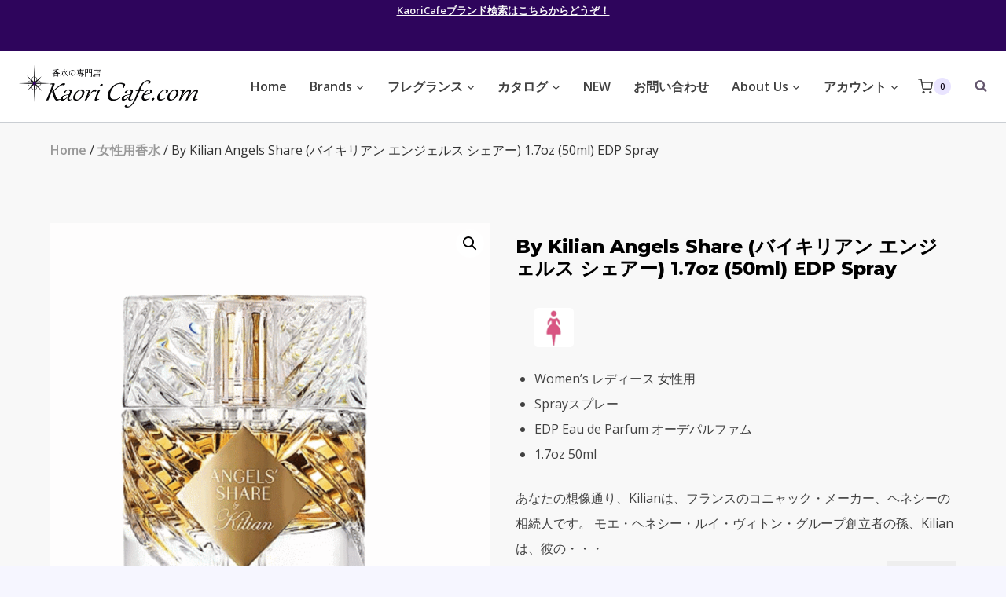

--- FILE ---
content_type: text/html; charset=UTF-8
request_url: https://kaoricafe.com/product/s37005/
body_size: 44309
content:
<!doctype html>
<html lang="ja" class="no-js" itemtype="https://schema.org/IndividualProduct" itemscope>
<head>
	<meta charset="UTF-8">
	<meta name="viewport" content="width=device-width, initial-scale=1, minimum-scale=1">
	<title>By Kilian Angels Share (バイキリアン エンジェルス シェアー) 1.7oz (50ml) EDP Spray &#8211; Kaori Cafe.com</title>
<meta name='robots' content='max-image-preview:large' />

<!-- Google Tag Manager for WordPress by gtm4wp.com -->
<script data-cfasync="false" data-pagespeed-no-defer>
	var gtm4wp_datalayer_name = "dataLayer";
	var dataLayer = dataLayer || [];
	const gtm4wp_use_sku_instead = false;
	const gtm4wp_currency = 'JPY';
	const gtm4wp_product_per_impression = 10;
	const gtm4wp_clear_ecommerce = false;
</script>
<!-- End Google Tag Manager for WordPress by gtm4wp.com --><link rel='dns-prefetch' href='//www.google.com' />
<link rel="alternate" type="application/rss+xml" title="Kaori Cafe.com &raquo; フィード" href="https://kaoricafe.com/feed/" />
<link rel="alternate" type="application/rss+xml" title="Kaori Cafe.com &raquo; コメントフィード" href="https://kaoricafe.com/comments/feed/" />
			<script>document.documentElement.classList.remove( 'no-js' );</script>
			<link rel="alternate" title="oEmbed (JSON)" type="application/json+oembed" href="https://kaoricafe.com/wp-json/oembed/1.0/embed?url=https%3A%2F%2Fkaoricafe.com%2Fproduct%2Fs37005%2F" />
<link rel="alternate" title="oEmbed (XML)" type="text/xml+oembed" href="https://kaoricafe.com/wp-json/oembed/1.0/embed?url=https%3A%2F%2Fkaoricafe.com%2Fproduct%2Fs37005%2F&#038;format=xml" />
<style id='wp-img-auto-sizes-contain-inline-css'>
img:is([sizes=auto i],[sizes^="auto," i]){contain-intrinsic-size:3000px 1500px}
/*# sourceURL=wp-img-auto-sizes-contain-inline-css */
</style>
<link rel='stylesheet' id='woocommerce_views-block-style-css-css' href='https://kaoricafe.com/wp-content/plugins/woocommerce-views/public/css/style.css?ver=3.1.5' media='all' />
<style id='wp-emoji-styles-inline-css'>

	img.wp-smiley, img.emoji {
		display: inline !important;
		border: none !important;
		box-shadow: none !important;
		height: 1em !important;
		width: 1em !important;
		margin: 0 0.07em !important;
		vertical-align: -0.1em !important;
		background: none !important;
		padding: 0 !important;
	}
/*# sourceURL=wp-emoji-styles-inline-css */
</style>
<link rel='stylesheet' id='wp-block-library-css' href='https://kaoricafe.com/wp-includes/css/dist/block-library/style.min.css?ver=6.9' media='all' />
<style id='classic-theme-styles-inline-css'>
/*! This file is auto-generated */
.wp-block-button__link{color:#fff;background-color:#32373c;border-radius:9999px;box-shadow:none;text-decoration:none;padding:calc(.667em + 2px) calc(1.333em + 2px);font-size:1.125em}.wp-block-file__button{background:#32373c;color:#fff;text-decoration:none}
/*# sourceURL=/wp-includes/css/classic-themes.min.css */
</style>
<link rel='stylesheet' id='mediaelement-css' href='https://kaoricafe.com/wp-includes/js/mediaelement/mediaelementplayer-legacy.min.css?ver=4.2.17' media='all' />
<link rel='stylesheet' id='wp-mediaelement-css' href='https://kaoricafe.com/wp-includes/js/mediaelement/wp-mediaelement.min.css?ver=6.9' media='all' />
<link rel='stylesheet' id='view_editor_gutenberg_frontend_assets-css' href='https://kaoricafe.com/wp-content/plugins/toolset-blocks/public/css/views-frontend.css?ver=3.6.14' media='all' />
<style id='view_editor_gutenberg_frontend_assets-inline-css'>
.wpv-sort-list-dropdown.wpv-sort-list-dropdown-style-default > span.wpv-sort-list,.wpv-sort-list-dropdown.wpv-sort-list-dropdown-style-default .wpv-sort-list-item {border-color: #cdcdcd;}.wpv-sort-list-dropdown.wpv-sort-list-dropdown-style-default .wpv-sort-list-item a {color: #444;background-color: #fff;}.wpv-sort-list-dropdown.wpv-sort-list-dropdown-style-default a:hover,.wpv-sort-list-dropdown.wpv-sort-list-dropdown-style-default a:focus {color: #000;background-color: #eee;}.wpv-sort-list-dropdown.wpv-sort-list-dropdown-style-default .wpv-sort-list-item.wpv-sort-list-current a {color: #000;background-color: #eee;}
.wpv-sort-list-dropdown.wpv-sort-list-dropdown-style-default > span.wpv-sort-list,.wpv-sort-list-dropdown.wpv-sort-list-dropdown-style-default .wpv-sort-list-item {border-color: #cdcdcd;}.wpv-sort-list-dropdown.wpv-sort-list-dropdown-style-default .wpv-sort-list-item a {color: #444;background-color: #fff;}.wpv-sort-list-dropdown.wpv-sort-list-dropdown-style-default a:hover,.wpv-sort-list-dropdown.wpv-sort-list-dropdown-style-default a:focus {color: #000;background-color: #eee;}.wpv-sort-list-dropdown.wpv-sort-list-dropdown-style-default .wpv-sort-list-item.wpv-sort-list-current a {color: #000;background-color: #eee;}.wpv-sort-list-dropdown.wpv-sort-list-dropdown-style-grey > span.wpv-sort-list,.wpv-sort-list-dropdown.wpv-sort-list-dropdown-style-grey .wpv-sort-list-item {border-color: #cdcdcd;}.wpv-sort-list-dropdown.wpv-sort-list-dropdown-style-grey .wpv-sort-list-item a {color: #444;background-color: #eeeeee;}.wpv-sort-list-dropdown.wpv-sort-list-dropdown-style-grey a:hover,.wpv-sort-list-dropdown.wpv-sort-list-dropdown-style-grey a:focus {color: #000;background-color: #e5e5e5;}.wpv-sort-list-dropdown.wpv-sort-list-dropdown-style-grey .wpv-sort-list-item.wpv-sort-list-current a {color: #000;background-color: #e5e5e5;}
.wpv-sort-list-dropdown.wpv-sort-list-dropdown-style-default > span.wpv-sort-list,.wpv-sort-list-dropdown.wpv-sort-list-dropdown-style-default .wpv-sort-list-item {border-color: #cdcdcd;}.wpv-sort-list-dropdown.wpv-sort-list-dropdown-style-default .wpv-sort-list-item a {color: #444;background-color: #fff;}.wpv-sort-list-dropdown.wpv-sort-list-dropdown-style-default a:hover,.wpv-sort-list-dropdown.wpv-sort-list-dropdown-style-default a:focus {color: #000;background-color: #eee;}.wpv-sort-list-dropdown.wpv-sort-list-dropdown-style-default .wpv-sort-list-item.wpv-sort-list-current a {color: #000;background-color: #eee;}.wpv-sort-list-dropdown.wpv-sort-list-dropdown-style-grey > span.wpv-sort-list,.wpv-sort-list-dropdown.wpv-sort-list-dropdown-style-grey .wpv-sort-list-item {border-color: #cdcdcd;}.wpv-sort-list-dropdown.wpv-sort-list-dropdown-style-grey .wpv-sort-list-item a {color: #444;background-color: #eeeeee;}.wpv-sort-list-dropdown.wpv-sort-list-dropdown-style-grey a:hover,.wpv-sort-list-dropdown.wpv-sort-list-dropdown-style-grey a:focus {color: #000;background-color: #e5e5e5;}.wpv-sort-list-dropdown.wpv-sort-list-dropdown-style-grey .wpv-sort-list-item.wpv-sort-list-current a {color: #000;background-color: #e5e5e5;}.wpv-sort-list-dropdown.wpv-sort-list-dropdown-style-blue > span.wpv-sort-list,.wpv-sort-list-dropdown.wpv-sort-list-dropdown-style-blue .wpv-sort-list-item {border-color: #0099cc;}.wpv-sort-list-dropdown.wpv-sort-list-dropdown-style-blue .wpv-sort-list-item a {color: #444;background-color: #cbddeb;}.wpv-sort-list-dropdown.wpv-sort-list-dropdown-style-blue a:hover,.wpv-sort-list-dropdown.wpv-sort-list-dropdown-style-blue a:focus {color: #000;background-color: #95bedd;}.wpv-sort-list-dropdown.wpv-sort-list-dropdown-style-blue .wpv-sort-list-item.wpv-sort-list-current a {color: #000;background-color: #95bedd;}
/*# sourceURL=view_editor_gutenberg_frontend_assets-inline-css */
</style>
<link rel='stylesheet' id='woocommerce_views_onsale_badge-css' href='https://kaoricafe.com/wp-content/plugins/woocommerce-views/library/toolset/woocommerce-views/res/css/wcviews-onsalebadge.css?ver=3.1.5' media='all' />
<link rel='stylesheet' id='photoswipe-css' href='https://kaoricafe.com/wp-content/plugins/woocommerce/assets/css/photoswipe/photoswipe.min.css?ver=8.7.2' media='all' />
<link rel='stylesheet' id='photoswipe-default-skin-css' href='https://kaoricafe.com/wp-content/plugins/woocommerce/assets/css/photoswipe/default-skin/default-skin.min.css?ver=8.7.2' media='all' />
<style id='woocommerce-inline-inline-css'>
.woocommerce form .form-row .required { visibility: visible; }
/*# sourceURL=woocommerce-inline-inline-css */
</style>
<link rel='stylesheet' id='wc-gateway-linepay-smart-payment-buttons-css' href='https://kaoricafe.com/wp-content/plugins/woocommerce-for-japan/assets/css/linepay_button.css?ver=6.9' media='all' />
<link rel='stylesheet' id='kadence-global-css' href='https://kaoricafe.com/wp-content/themes/kadence/assets/css/global.min.css?ver=1.2.12' media='all' />
<style id='kadence-global-inline-css'>
/* Kadence Base CSS */
:root{--global-palette1:#dd4424;--global-palette2:#2e055c;--global-palette3:#000000;--global-palette4:#0d0416;--global-palette5:#414141;--global-palette6:#63566d;--global-palette7:#e9e4ff;--global-palette8:#f6f6ff;--global-palette9:#f8f8f8;--global-palette9rgb:248, 248, 248;--global-palette-highlight:var(--global-palette1);--global-palette-highlight-alt:var(--global-palette2);--global-palette-highlight-alt2:var(--global-palette9);--global-palette-btn-bg:var(--global-palette1);--global-palette-btn-bg-hover:var(--global-palette2);--global-palette-btn:var(--global-palette8);--global-palette-btn-hover:var(--global-palette8);--global-body-font-family:'Open Sans', var(--global-fallback-font);--global-heading-font-family:Montserrat, var(--global-fallback-font);--global-primary-nav-font-family:inherit;--global-fallback-font:sans-serif;--global-display-fallback-font:sans-serif;--global-content-width:1200px;--global-content-narrow-width:842px;--global-content-edge-padding:1.5rem;--global-content-boxed-padding:2rem;--global-calc-content-width:calc(1200px - var(--global-content-edge-padding) - var(--global-content-edge-padding) );--wp--style--global--content-size:var(--global-calc-content-width);}.wp-site-blocks{--global-vw:calc( 100vw - ( 0.5 * var(--scrollbar-offset)));}body{background:var(--global-palette8);}body, input, select, optgroup, textarea{font-style:normal;font-weight:normal;font-size:16px;line-height:2;font-family:var(--global-body-font-family);color:var(--global-palette5);}.content-bg, body.content-style-unboxed .site{background:var(--global-palette9);}h1,h2,h3,h4,h5,h6{font-family:var(--global-heading-font-family);}h1{font-style:normal;font-weight:800;font-size:38px;line-height:1.2;color:var(--global-palette3);}h2{font-style:normal;font-weight:700;font-size:24px;line-height:1.2;color:var(--global-palette3);}h3{font-style:normal;font-weight:700;font-size:24px;line-height:1.2;color:var(--global-palette3);}h4{font-style:normal;font-weight:700;font-size:24px;color:var(--global-palette5);}h5{font-style:normal;font-weight:700;font-size:16px;line-height:1.5;color:var(--global-palette5);}h6{font-style:normal;font-weight:normal;font-size:12px;line-height:1.5;color:var(--global-palette5);}.entry-hero h1{font-style:normal;font-size:32px;color:var(--global-palette9);}.entry-hero .kadence-breadcrumbs, .entry-hero .search-form{font-style:normal;color:var(--global-palette9);}@media all and (max-width: 767px){h1{font-size:50px;line-height:1.2;}}.entry-hero .kadence-breadcrumbs{max-width:1200px;}.site-container, .site-header-row-layout-contained, .site-footer-row-layout-contained, .entry-hero-layout-contained, .comments-area, .alignfull > .wp-block-cover__inner-container, .alignwide > .wp-block-cover__inner-container{max-width:var(--global-content-width);}.content-width-narrow .content-container.site-container, .content-width-narrow .hero-container.site-container{max-width:var(--global-content-narrow-width);}@media all and (min-width: 1430px){.wp-site-blocks .content-container  .alignwide{margin-left:-115px;margin-right:-115px;width:unset;max-width:unset;}}@media all and (min-width: 1102px){.content-width-narrow .wp-site-blocks .content-container .alignwide{margin-left:-130px;margin-right:-130px;width:unset;max-width:unset;}}.content-style-boxed .wp-site-blocks .entry-content .alignwide{margin-left:calc( -1 * var( --global-content-boxed-padding ) );margin-right:calc( -1 * var( --global-content-boxed-padding ) );}.content-area{margin-top:5rem;margin-bottom:5rem;}@media all and (max-width: 1024px){.content-area{margin-top:3rem;margin-bottom:3rem;}}@media all and (max-width: 767px){.content-area{margin-top:2rem;margin-bottom:2rem;}}@media all and (max-width: 1024px){:root{--global-content-boxed-padding:2rem;}}@media all and (max-width: 767px){:root{--global-content-boxed-padding:1.5rem;}}.entry-content-wrap{padding:2rem;}@media all and (max-width: 1024px){.entry-content-wrap{padding:2rem;}}@media all and (max-width: 767px){.entry-content-wrap{padding:1.5rem;}}.entry.single-entry{box-shadow:0px 15px 15px -10px rgba(0,0,0,0.05);}.entry.loop-entry{box-shadow:0px 15px 15px -10px rgba(0,0,0,0.05);}.loop-entry .entry-content-wrap{padding:2rem;}@media all and (max-width: 1024px){.loop-entry .entry-content-wrap{padding:2rem;}}@media all and (max-width: 767px){.loop-entry .entry-content-wrap{padding:1.5rem;}}button, .button, .wp-block-button__link, input[type="button"], input[type="reset"], input[type="submit"], .fl-button, .elementor-button-wrapper .elementor-button, .wc-block-components-checkout-place-order-button, .wc-block-cart__submit{box-shadow:0px 0px 0px -7px rgba(0,0,0,0);}button:hover, button:focus, button:active, .button:hover, .button:focus, .button:active, .wp-block-button__link:hover, .wp-block-button__link:focus, .wp-block-button__link:active, input[type="button"]:hover, input[type="button"]:focus, input[type="button"]:active, input[type="reset"]:hover, input[type="reset"]:focus, input[type="reset"]:active, input[type="submit"]:hover, input[type="submit"]:focus, input[type="submit"]:active, .elementor-button-wrapper .elementor-button:hover, .elementor-button-wrapper .elementor-button:focus, .elementor-button-wrapper .elementor-button:active, .wc-block-cart__submit:hover{box-shadow:0px 15px 25px -7px rgba(0,0,0,0.1);}.kb-button.kb-btn-global-outline.kb-btn-global-inherit{padding-top:calc(px - 2px);padding-right:calc(px - 2px);padding-bottom:calc(px - 2px);padding-left:calc(px - 2px);}@media all and (min-width: 1025px){.transparent-header .entry-hero .entry-hero-container-inner{padding-top:calc(0px + 90px);}}@media all and (max-width: 1024px){.mobile-transparent-header .entry-hero .entry-hero-container-inner{padding-top:90px;}}@media all and (max-width: 767px){.mobile-transparent-header .entry-hero .entry-hero-container-inner{padding-top:90px;}}#kt-scroll-up-reader, #kt-scroll-up{border-radius:20px 20px 20px 20px;bottom:30px;font-size:1.2em;padding:0.4em 0.4em 0.4em 0.4em;}#kt-scroll-up-reader.scroll-up-side-right, #kt-scroll-up.scroll-up-side-right{right:30px;}#kt-scroll-up-reader.scroll-up-side-left, #kt-scroll-up.scroll-up-side-left{left:30px;}
/* Kadence Header CSS */
@media all and (max-width: 1024px){.mobile-transparent-header #masthead{position:absolute;left:0px;right:0px;z-index:100;}.kadence-scrollbar-fixer.mobile-transparent-header #masthead{right:var(--scrollbar-offset,0);}.mobile-transparent-header #masthead, .mobile-transparent-header .site-top-header-wrap .site-header-row-container-inner, .mobile-transparent-header .site-main-header-wrap .site-header-row-container-inner, .mobile-transparent-header .site-bottom-header-wrap .site-header-row-container-inner{background:transparent;}.site-header-row-tablet-layout-fullwidth, .site-header-row-tablet-layout-standard{padding:0px;}}@media all and (min-width: 1025px){.transparent-header #masthead{position:absolute;left:0px;right:0px;z-index:100;}.transparent-header.kadence-scrollbar-fixer #masthead{right:var(--scrollbar-offset,0);}.transparent-header #masthead, .transparent-header .site-top-header-wrap .site-header-row-container-inner, .transparent-header .site-main-header-wrap .site-header-row-container-inner, .transparent-header .site-bottom-header-wrap .site-header-row-container-inner{background:transparent;}}.site-branding a.brand img{max-width:228px;}.site-branding a.brand img.svg-logo-image{width:228px;}@media all and (max-width: 1024px){.site-branding a.brand img{max-width:50px;}.site-branding a.brand img.svg-logo-image{width:50px;}}@media all and (max-width: 767px){.site-branding a.brand img{max-width:145px;}.site-branding a.brand img.svg-logo-image{width:145px;}}.site-branding{padding:0px 0px 0px 0px;}@media all and (max-width: 1024px){.site-branding .site-title{font-size:20px;}}@media all and (max-width: 767px){.site-branding .site-title{font-size:18px;}}#masthead, #masthead .kadence-sticky-header.item-is-fixed:not(.item-at-start):not(.site-header-row-container):not(.site-main-header-wrap), #masthead .kadence-sticky-header.item-is-fixed:not(.item-at-start) > .site-header-row-container-inner{background:#ffffff;}@media all and (max-width: 1024px){#masthead, #masthead .kadence-sticky-header.item-is-fixed:not(.item-at-start):not(.site-header-row-container):not(.site-main-header-wrap), #masthead .kadence-sticky-header.item-is-fixed:not(.item-at-start) > .site-header-row-container-inner{background:var(--global-palette9);}}.site-main-header-wrap .site-header-row-container-inner{border-bottom:1px solid rgba(45,62,80,0.25);}.site-main-header-inner-wrap{min-height:90px;}.site-top-header-wrap .site-header-row-container-inner{background:var(--global-palette2);}.site-top-header-inner-wrap{min-height:0px;}.header-navigation[class*="header-navigation-style-underline"] .header-menu-container.primary-menu-container>ul>li>a:after{width:calc( 100% - 1.8em);}.main-navigation .primary-menu-container > ul > li.menu-item > a{padding-left:calc(1.8em / 2);padding-right:calc(1.8em / 2);padding-top:0.01em;padding-bottom:0.01em;color:var(--global-palette5);}.main-navigation .primary-menu-container > ul > li.menu-item .dropdown-nav-special-toggle{right:calc(1.8em / 2);}.main-navigation .primary-menu-container > ul li.menu-item > a{font-style:normal;font-weight:600;}.main-navigation .primary-menu-container > ul > li.menu-item > a:hover{color:var(--global-palette1);}.main-navigation .primary-menu-container > ul > li.menu-item.current-menu-item > a{color:var(--global-palette2);}.header-navigation .header-menu-container ul ul.sub-menu, .header-navigation .header-menu-container ul ul.submenu{background:var(--global-palette8);box-shadow:0px 20px 20px -15px rgba(0,0,0,0.35);}.header-navigation .header-menu-container ul ul li.menu-item, .header-menu-container ul.menu > li.kadence-menu-mega-enabled > ul > li.menu-item > a{border-bottom:1px solid var(--global-palette8);}.header-navigation .header-menu-container ul ul li.menu-item > a{width:200px;padding-top:0.6em;padding-bottom:0.6em;color:var(--global-palette5);font-style:normal;font-weight:600;font-size:16px;}.header-navigation .header-menu-container ul ul li.menu-item > a:hover{color:var(--global-palette1);background:var(--global-palette9);}.header-navigation .header-menu-container ul ul li.menu-item.current-menu-item > a{color:var(--global-palette2);background:var(--global-palette8);}.mobile-toggle-open-container .menu-toggle-open, .mobile-toggle-open-container .menu-toggle-open:focus{color:var(--global-palette5);padding:0.4em 0.6em 0.4em 0.6em;font-size:14px;}.mobile-toggle-open-container .menu-toggle-open.menu-toggle-style-bordered{border:1px solid currentColor;}.mobile-toggle-open-container .menu-toggle-open .menu-toggle-icon{font-size:20px;}.mobile-toggle-open-container .menu-toggle-open:hover, .mobile-toggle-open-container .menu-toggle-open:focus-visible{color:var(--global-palette-highlight);}.mobile-navigation ul li{font-style:normal;font-size:18px;line-height:1;}.mobile-navigation ul li a{padding-top:1em;padding-bottom:1em;}.mobile-navigation ul li > a, .mobile-navigation ul li.menu-item-has-children > .drawer-nav-drop-wrap{color:var(--global-palette3);}.mobile-navigation ul li.current-menu-item > a, .mobile-navigation ul li.current-menu-item.menu-item-has-children > .drawer-nav-drop-wrap{color:var(--global-palette-highlight);}.mobile-navigation ul li.menu-item-has-children .drawer-nav-drop-wrap, .mobile-navigation ul li:not(.menu-item-has-children) a{border-bottom:1px solid rgba(101,101,101,0.2);}.mobile-navigation:not(.drawer-navigation-parent-toggle-true) ul li.menu-item-has-children .drawer-nav-drop-wrap button{border-left:1px solid rgba(101,101,101,0.2);}#mobile-drawer .drawer-inner, #mobile-drawer.popup-drawer-layout-fullwidth.popup-drawer-animation-slice .pop-portion-bg, #mobile-drawer.popup-drawer-layout-fullwidth.popup-drawer-animation-slice.pop-animated.show-drawer .drawer-inner{background:var(--global-palette7);}#mobile-drawer .drawer-header .drawer-toggle{padding:0.6em 0.15em 0.6em 0.15em;font-size:24px;}#mobile-drawer .drawer-header .drawer-toggle, #mobile-drawer .drawer-header .drawer-toggle:focus{color:var(--global-palette1);}.header-html{font-style:normal;font-size:13px;color:#ffffff;}.header-html a{color:var(--global-palette9);}.header-html a:hover{color:var(--global-palette9);}.site-header-item .header-cart-wrap .header-cart-inner-wrap .header-cart-button:hover{color:var(--global-palette2);}.search-toggle-open-container .search-toggle-open{color:var(--global-palette6);padding:0px 0px 0px 20px;margin:0px 0px 0px 0px;}.search-toggle-open-container .search-toggle-open.search-toggle-style-bordered{border:2px solid currentColor;}.search-toggle-open-container .search-toggle-open:hover, .search-toggle-open-container .search-toggle-open:focus{color:var(--global-palette-highlight);}#search-drawer .drawer-inner .drawer-content form input.search-field, #search-drawer .drawer-inner .drawer-content form .kadence-search-icon-wrap, #search-drawer .drawer-header{color:var(--global-palette4);}#search-drawer .drawer-inner .drawer-content form input.search-field:focus, #search-drawer .drawer-inner .drawer-content form input.search-submit:hover ~ .kadence-search-icon-wrap, #search-drawer .drawer-inner .drawer-content form button[type="submit"]:hover ~ .kadence-search-icon-wrap{color:var(--global-palette3);}#search-drawer .drawer-inner{background:rgba(46,5,92,0);}
/* Kadence Footer CSS */
#colophon{background:var(--global-palette2);}.site-top-footer-wrap .site-footer-row-container-inner{font-style:normal;font-size:15px;line-height:1.9;letter-spacing:0em;color:var(--global-palette7);}.site-footer .site-top-footer-wrap a:not(.button):not(.wp-block-button__link):not(.wp-element-button){color:var(--global-palette7);}.site-footer .site-top-footer-wrap a:not(.button):not(.wp-block-button__link):not(.wp-element-button):hover{color:var(--global-palette7);}.site-top-footer-inner-wrap{padding-top:90px;padding-bottom:60px;grid-column-gap:30px;grid-row-gap:30px;}.site-top-footer-inner-wrap .widget{margin-bottom:30px;}.site-top-footer-inner-wrap .widget-area .widget-title{font-style:normal;font-size:15px;line-height:1.5;color:var(--global-palette9);}.site-top-footer-inner-wrap .site-footer-section:not(:last-child):after{border-right:1px none var(--global-palette9);right:calc(-30px / 2);}@media all and (max-width: 767px){.site-top-footer-inner-wrap{padding-top:60px;}}.site-bottom-footer-wrap .site-footer-row-container-inner{font-style:normal;font-size:12px;color:rgba(255,255,255,0.5);border-top:1px solid rgba(237,242,247,0.15);}.site-footer .site-bottom-footer-wrap a:where(:not(.button):not(.wp-block-button__link):not(.wp-element-button)){color:var(--global-palette1);}.site-footer .site-bottom-footer-wrap a:where(:not(.button):not(.wp-block-button__link):not(.wp-element-button)):hover{color:var(--global-palette9);}.site-bottom-footer-inner-wrap{padding-top:30px;padding-bottom:30px;grid-column-gap:30px;}.site-bottom-footer-inner-wrap .widget{margin-bottom:30px;}.site-bottom-footer-inner-wrap .widget-area .widget-title{font-style:normal;color:var(--global-palette9);}.site-bottom-footer-inner-wrap .site-footer-section:not(:last-child):after{right:calc(-30px / 2);}#colophon .footer-html{margin:1em 0em 1em 0em;}
/* Kadence Woo CSS */
.entry-hero.product-hero-section .entry-header{min-height:200px;}.product-title .kadence-breadcrumbs{font-style:normal;font-weight:regular;font-size:15px;line-height:1.65;font-family:-apple-system,BlinkMacSystemFont,"Segoe UI",Roboto,Oxygen-Sans,Ubuntu,Cantarell,"Helvetica Neue",sans-serif, "Apple Color Emoji", "Segoe UI Emoji", "Segoe UI Symbol";color:rgba(101,101,101,0.6);}.product-title .single-category{font-weight:700;font-size:32px;line-height:1.5;color:var(--global-palette3);}.wp-site-blocks .product-hero-section .extra-title{font-weight:700;font-size:32px;line-height:1.5;}.woocommerce div.product .product_title{font-style:normal;font-weight:300;font-size:40px;color:var(--global-palette3);}.woocommerce div.product .product-single-category{font-style:normal;}@media all and (max-width: 767px){.woocommerce ul.products:not(.products-list-view), .wp-site-blocks .wc-block-grid:not(.has-2-columns):not(.has-1-columns) .wc-block-grid__products{grid-template-columns:repeat(2, minmax(0, 1fr));column-gap:0.5rem;grid-row-gap:0.5rem;}}.product-archive-hero-section .entry-hero-container-inner{background:var(--global-palette6);border-top:12px solid var(--global-palette2);border-bottom:6px solid var(--global-palette2);}.entry-hero.product-archive-hero-section .entry-header{min-height:100px;}.product-archive-hero-section .hero-section-overlay{background:var(--global-palette2);}.wp-site-blocks .product-archive-title h1{color:#ffffff;}.product-archive-title .kadence-breadcrumbs{color:var(--global-palette8);}.product-archive-title .kadence-breadcrumbs a:hover{color:var(--global-palette7);}.product-archive-title .archive-description{color:var(--global-palette8);}.product-archive-title .archive-description a:hover{color:var(--global-palette7);}.woocommerce ul.products li.product h3, .woocommerce ul.products li.product .product-details .woocommerce-loop-product__title, .woocommerce ul.products li.product .product-details .woocommerce-loop-category__title, .wc-block-grid__products .wc-block-grid__product .wc-block-grid__product-title{font-style:normal;}.woocommerce ul.products li.product .product-details .price, .wc-block-grid__products .wc-block-grid__product .wc-block-grid__product-price{font-style:normal;font-weight:600;font-size:16px;}.woocommerce ul.products.woo-archive-btn-button .product-action-wrap .button:not(.kb-button), .woocommerce ul.products li.woo-archive-btn-button .button:not(.kb-button), .wc-block-grid__product.woo-archive-btn-button .product-details .wc-block-grid__product-add-to-cart .wp-block-button__link{border:2px none transparent;box-shadow:0px 0px 0px 0px rgba(0,0,0,0.0);}.woocommerce ul.products.woo-archive-btn-button .product-action-wrap .button:not(.kb-button):hover, .woocommerce ul.products li.woo-archive-btn-button .button:not(.kb-button):hover, .wc-block-grid__product.woo-archive-btn-button .product-details .wc-block-grid__product-add-to-cart .wp-block-button__link:hover{box-shadow:0px 0px 0px 0px rgba(0,0,0,0);}
/*# sourceURL=kadence-global-inline-css */
</style>
<link rel='stylesheet' id='kadence-header-css' href='https://kaoricafe.com/wp-content/themes/kadence/assets/css/header.min.css?ver=1.2.12' media='all' />
<link rel='stylesheet' id='kadence-content-css' href='https://kaoricafe.com/wp-content/themes/kadence/assets/css/content.min.css?ver=1.2.12' media='all' />
<link rel='stylesheet' id='kadence-woocommerce-css' href='https://kaoricafe.com/wp-content/themes/kadence/assets/css/woocommerce.min.css?ver=1.2.12' media='all' />
<link rel='stylesheet' id='kadence-footer-css' href='https://kaoricafe.com/wp-content/themes/kadence/assets/css/footer.min.css?ver=1.2.12' media='all' />
<link rel='stylesheet' id='toolset_bootstrap_styles-css' href='https://kaoricafe.com/wp-content/plugins/cred-frontend-editor/vendor/toolset/toolset-common/res/lib/bootstrap3/css/bootstrap.css?ver=4.4.8' media='screen' />
<link rel='stylesheet' id='dashicons-css' href='https://kaoricafe.com/wp-includes/css/dashicons.min.css?ver=6.9' media='all' />
<link rel='stylesheet' id='toolset-select2-css-css' href='https://kaoricafe.com/wp-content/plugins/cred-frontend-editor/vendor/toolset/toolset-common/res/lib/select2/select2.css?ver=6.9' media='screen' />
<style id='kadence-blocks-global-variables-inline-css'>
:root {--global-kb-font-size-sm:clamp(0.8rem, 0.73rem + 0.217vw, 0.9rem);--global-kb-font-size-md:clamp(1.1rem, 0.995rem + 0.326vw, 1.25rem);--global-kb-font-size-lg:clamp(1.75rem, 1.576rem + 0.543vw, 2rem);--global-kb-font-size-xl:clamp(2.25rem, 1.728rem + 1.63vw, 3rem);--global-kb-font-size-xxl:clamp(2.5rem, 1.456rem + 3.26vw, 4rem);--global-kb-font-size-xxxl:clamp(2.75rem, 0.489rem + 7.065vw, 6rem);}
/*# sourceURL=kadence-blocks-global-variables-inline-css */
</style>
<script id="toolset-common-es-frontend-js-extra">
var tcesData = {"bodyIdToSelectors":"tbcss"};
//# sourceURL=toolset-common-es-frontend-js-extra
</script>
<script src="https://kaoricafe.com/wp-content/plugins/cred-frontend-editor/vendor/toolset/common-es/public/toolset-common-es-frontend.js?ver=172000" id="toolset-common-es-frontend-js"></script>
<script src="https://kaoricafe.com/wp-includes/js/jquery/jquery.min.js?ver=3.7.1" id="jquery-core-js"></script>
<script src="https://kaoricafe.com/wp-includes/js/jquery/jquery-migrate.min.js?ver=3.4.1" id="jquery-migrate-js"></script>
<script src="https://kaoricafe.com/wp-content/plugins/woocommerce-views/library/toolset/woocommerce-views/res/js/wcviews-frontend.js?ver=3.1.5" id="woocommerce_views_frontend_js-js"></script>
<script src="https://kaoricafe.com/wp-content/plugins/woocommerce/assets/js/jquery-blockui/jquery.blockUI.min.js?ver=2.7.0-wc.8.7.2" id="jquery-blockui-js" defer data-wp-strategy="defer"></script>
<script id="wc-add-to-cart-js-extra">
var wc_add_to_cart_params = {"ajax_url":"/wp-admin/admin-ajax.php","wc_ajax_url":"/?wc-ajax=%%endpoint%%","i18n_view_cart":"View cart","cart_url":"https://kaoricafe.com/cart/","is_cart":"","cart_redirect_after_add":"no"};
//# sourceURL=wc-add-to-cart-js-extra
</script>
<script src="https://kaoricafe.com/wp-content/plugins/woocommerce/assets/js/frontend/add-to-cart.min.js?ver=8.7.2" id="wc-add-to-cart-js" defer data-wp-strategy="defer"></script>
<script src="https://kaoricafe.com/wp-content/plugins/woocommerce/assets/js/zoom/jquery.zoom.min.js?ver=1.7.21-wc.8.7.2" id="zoom-js" defer data-wp-strategy="defer"></script>
<script src="https://kaoricafe.com/wp-content/plugins/woocommerce/assets/js/flexslider/jquery.flexslider.min.js?ver=2.7.2-wc.8.7.2" id="flexslider-js" defer data-wp-strategy="defer"></script>
<script src="https://kaoricafe.com/wp-content/plugins/woocommerce/assets/js/photoswipe/photoswipe.min.js?ver=4.1.1-wc.8.7.2" id="photoswipe-js" defer data-wp-strategy="defer"></script>
<script src="https://kaoricafe.com/wp-content/plugins/woocommerce/assets/js/photoswipe/photoswipe-ui-default.min.js?ver=4.1.1-wc.8.7.2" id="photoswipe-ui-default-js" defer data-wp-strategy="defer"></script>
<script id="wc-single-product-js-extra">
var wc_single_product_params = {"i18n_required_rating_text":"Please select a rating","review_rating_required":"yes","flexslider":{"rtl":false,"animation":"slide","smoothHeight":true,"directionNav":false,"controlNav":"thumbnails","slideshow":false,"animationSpeed":500,"animationLoop":false,"allowOneSlide":false},"zoom_enabled":"1","zoom_options":[],"photoswipe_enabled":"1","photoswipe_options":{"shareEl":false,"closeOnScroll":false,"history":false,"hideAnimationDuration":0,"showAnimationDuration":0},"flexslider_enabled":"1"};
//# sourceURL=wc-single-product-js-extra
</script>
<script src="https://kaoricafe.com/wp-content/plugins/woocommerce/assets/js/frontend/single-product.min.js?ver=8.7.2" id="wc-single-product-js" defer data-wp-strategy="defer"></script>
<script src="https://kaoricafe.com/wp-content/plugins/woocommerce/assets/js/js-cookie/js.cookie.min.js?ver=2.1.4-wc.8.7.2" id="js-cookie-js" defer data-wp-strategy="defer"></script>
<script id="woocommerce-js-extra">
var woocommerce_params = {"ajax_url":"/wp-admin/admin-ajax.php","wc_ajax_url":"/?wc-ajax=%%endpoint%%"};
//# sourceURL=woocommerce-js-extra
</script>
<script src="https://kaoricafe.com/wp-content/plugins/woocommerce/assets/js/frontend/woocommerce.min.js?ver=8.7.2" id="woocommerce-js" defer data-wp-strategy="defer"></script>
<link rel="https://api.w.org/" href="https://kaoricafe.com/wp-json/" /><link rel="alternate" title="JSON" type="application/json" href="https://kaoricafe.com/wp-json/wp/v2/product/10772" /><link rel="EditURI" type="application/rsd+xml" title="RSD" href="https://kaoricafe.com/xmlrpc.php?rsd" />
<meta name="generator" content="WordPress 6.9" />
<meta name="generator" content="WooCommerce 8.7.2" />
<link rel="canonical" href="https://kaoricafe.com/product/s37005/" />
<link rel='shortlink' href='https://kaoricafe.com/?p=10772' />
<!-- Starting: WooCommerce Conversion Tracking (https://wordpress.org/plugins/woocommerce-conversion-tracking/) -->
        <script async src="https://www.googletagmanager.com/gtag/js?id=AW-328361185"></script>
        <script>
            window.dataLayer = window.dataLayer || [];
            function gtag(){dataLayer.push(arguments)};
            gtag('js', new Date());

            gtag('config', 'AW-328361185');
        </script>
        <!-- End: WooCommerce Conversion Tracking Codes -->

<!-- Google Tag Manager for WordPress by gtm4wp.com -->
<!-- GTM Container placement set to manual -->
<script data-cfasync="false" data-pagespeed-no-defer type="text/javascript">
	var dataLayer_content = {"pagePostType":"product","pagePostType2":"single-product","pagePostAuthor":"mktadmin2006","customerTotalOrders":0,"customerTotalOrderValue":0,"customerFirstName":"","customerLastName":"","customerBillingFirstName":"","customerBillingLastName":"","customerBillingCompany":"","customerBillingAddress1":"","customerBillingAddress2":"","customerBillingCity":"","customerBillingState":"","customerBillingPostcode":"","customerBillingCountry":"","customerBillingEmail":"","customerBillingEmailHash":"e3b0c44298fc1c149afbf4c8996fb92427ae41e4649b934ca495991b7852b855","customerBillingPhone":"","customerShippingFirstName":"","customerShippingLastName":"","customerShippingCompany":"","customerShippingAddress1":"","customerShippingAddress2":"","customerShippingCity":"","customerShippingState":"","customerShippingPostcode":"","customerShippingCountry":"","productRatingCounts":[],"productAverageRating":0,"productReviewCount":0,"productType":"simple","productIsVariable":0};
	dataLayer.push( dataLayer_content );
</script>
<script data-cfasync="false">
(function(w,d,s,l,i){w[l]=w[l]||[];w[l].push({'gtm.start':
new Date().getTime(),event:'gtm.js'});var f=d.getElementsByTagName(s)[0],
j=d.createElement(s),dl=l!='dataLayer'?'&l='+l:'';j.async=true;j.src=
'//www.googletagmanager.com/gtm.js?id='+i+dl;f.parentNode.insertBefore(j,f);
})(window,document,'script','dataLayer','GTM-N3JXDQD');
</script>
<!-- End Google Tag Manager for WordPress by gtm4wp.com -->	<noscript><style>.woocommerce-product-gallery{ opacity: 1 !important; }</style></noscript>
	 <script> window.addEventListener("load",function(){ var c={script:false,link:false}; function ls(s) { if(!['script','link'].includes(s)||c[s]){return;}c[s]=true; var d=document,f=d.getElementsByTagName(s)[0],j=d.createElement(s); if(s==='script'){j.async=true;j.src='https://kaoricafe.com/wp-content/plugins/toolset-blocks/vendor/toolset/blocks/public/js/frontend.js?v=1.6.10';}else{ j.rel='stylesheet';j.href='https://kaoricafe.com/wp-content/plugins/toolset-blocks/vendor/toolset/blocks/public/css/style.css?v=1.6.10';} f.parentNode.insertBefore(j, f); }; function ex(){ls('script');ls('link')} window.addEventListener("scroll", ex, {once: true}); if (('IntersectionObserver' in window) && ('IntersectionObserverEntry' in window) && ('intersectionRatio' in window.IntersectionObserverEntry.prototype)) { var i = 0, fb = document.querySelectorAll("[class^='tb-']"), o = new IntersectionObserver(es => { es.forEach(e => { o.unobserve(e.target); if (e.intersectionRatio > 0) { ex();o.disconnect();}else{ i++;if(fb.length>i){o.observe(fb[i])}} }) }); if (fb.length) { o.observe(fb[i]) } } }) </script>
	<noscript>
		<link rel="stylesheet" href="https://kaoricafe.com/wp-content/plugins/toolset-blocks/vendor/toolset/blocks/public/css/style.css">
	</noscript><link rel='stylesheet' id='kadence-fonts-css' href='https://fonts.googleapis.com/css?family=Open%20Sans:regular,700,800,600,300%7CMontserrat:800,700,regular&#038;display=swap' media='all' />
<link rel="icon" href="https://kaoricafe.com/wp-content/uploads/2021/06/cropped-Imagekcafe2-32x32.gif" sizes="32x32" />
<link rel="icon" href="https://kaoricafe.com/wp-content/uploads/2021/06/cropped-Imagekcafe2-192x192.gif" sizes="192x192" />
<link rel="apple-touch-icon" href="https://kaoricafe.com/wp-content/uploads/2021/06/cropped-Imagekcafe2-180x180.gif" />
<meta name="msapplication-TileImage" content="https://kaoricafe.com/wp-content/uploads/2021/06/cropped-Imagekcafe2-270x270.gif" />
		<style id="wp-custom-css">
			
.aroma-box {
    width: 150px;
    height: 150px;
    padding: 40% 0%;
    text-align: center;
}
.aroma-box h4 {
	color:#fff;
  	font-weight:800;
  	background-color:#11111178;
  	font-size:17px;
}
.aroma-box h4 a {
	text-decoration:underline;
}

a {
	color:#2E055C;
}

ul.pagination > li.active > span{
    color: black !important;
}
.pagination-dots a{
	color:#2e055c;
}


.wpv-pagination-nav-links-container .page-link {
	border:1px solid #2e055c;
}
.wpv-pagination-nav-links-container .page-link a:hover {
		border:1px solid #2e055c;
}

/* search  */

#search-drawer .drawer-inner form {
	background-color:#fff;
}


#search-drawer .drawer-inner .drawer-content form input.search-field {
	color:#111;
}



.popup-drawer .drawer-header .drawer-toggle {	.	     background-color: #fff;
}

/* ---- Woocommerce --- */

.woocommerce-shipping-destination {
	display:none;	
}

/* ----- search ---- */

.popup-drawer .drawer-header .drawer-toggle {
	color:#fff;
  font-size: 2em;
  border: 2px solid;
	width: 30px;
	height: 10px;
	margin-top:24px;
	margin-right:12px;
	
}

/*---- archive descritpion -----*/

.archive-description p {
	color:#fff;
	margin:0px 0px 6px 0px;
}
.kadence-breadcrumbs {
	margin:0.5em 0em;
}

/* ----- -------*/

.wc-block-grid__product .wc-block-grid__product-title {
	font-size:14px;
}

/* ----- widget ----- */

.widget_calendar .calendar-style th {
	background-color:#2E055C;
	color:#fff;
}

.widget_calendar .calendar-style .pad {
	background-color:#eee;
}

.widget_calendar .calendar-style td {
	color:#aaa;
}

.widget_calendar .calendar-style a {
  color:#523278;
	font-weight:900;
}

/* --- single post calendar widget ---- */

.wp-block-calendar tr th {
	background-color:#2E055C;
	color:#fff;
}

.wp-block-calendar #wp-calendar .calendar-style th {
	background-color:#523278;
	color:#fff;
}

.wp-block-calendar tr .pad {
	background-color:#eee;
}

.wp-block-calendar tr td {
	color:#aaa;
}

.wp-block-calendar tr a {
  color:#523278;
	font-weight:900;
}
		</style>
		</head>

<body class="wp-singular product-template-default single single-product postid-10772 wp-custom-logo wp-embed-responsive wp-theme-kadence wp-child-theme-kadance_child theme-kadence woocommerce woocommerce-page woocommerce-no-js footer-on-bottom hide-focus-outline link-style-no-underline content-title-style-normal content-width-fullwidth content-style-unboxed content-vertical-padding-hide non-transparent-header mobile-non-transparent-header product-tab-style-normal product-variation-style-horizontal kadence-cart-button-normal views-template-template-for--1">

<!-- GTM Container placement set to manual -->
<!-- Google Tag Manager (noscript) -->
				<noscript><iframe src="https://www.googletagmanager.com/ns.html?id=GTM-N3JXDQD" height="0" width="0" style="display:none;visibility:hidden" aria-hidden="true"></iframe></noscript>
<!-- End Google Tag Manager (noscript) --><div id="wrapper" class="site wp-site-blocks">
			<a class="skip-link screen-reader-text scroll-ignore" href="#main">Skip to content</a>
		<header id="masthead" class="site-header" role="banner" itemtype="https://schema.org/WPHeader" itemscope>
	<div id="main-header" class="site-header-wrap">
		<div class="site-header-inner-wrap">
			<div class="site-header-upper-wrap">
				<div class="site-header-upper-inner-wrap">
					<div class="site-top-header-wrap site-header-row-container site-header-focus-item site-header-row-layout-standard" data-section="kadence_customizer_header_top">
	<div class="site-header-row-container-inner">
				<div class="site-container">
			<div class="site-top-header-inner-wrap site-header-row site-header-row-only-center-column site-header-row-center-column">
													<div class="site-header-top-section-center site-header-section site-header-section-center">
						<div class="site-header-item site-header-focus-item" data-section="kadence_customizer_header_html">
	<div class="header-html inner-link-style-normal"><div class="header-html-inner"><p><a href="https://kaoricafe.com/search-by-brand-abc/">KaoriCafeブランド検索はこちらからどうぞ！</a></p>
<p>&nbsp;</p>
</div></div></div><!-- data-section="header_html" -->
					</div>
											</div>
		</div>
	</div>
</div>
<div class="site-main-header-wrap site-header-row-container site-header-focus-item site-header-row-layout-fullwidth kadence-sticky-header" data-section="kadence_customizer_header_main" data-reveal-scroll-up="false" data-shrink="true" data-shrink-height="60">
	<div class="site-header-row-container-inner">
				<div class="site-container">
			<div class="site-main-header-inner-wrap site-header-row site-header-row-has-sides site-header-row-no-center">
									<div class="site-header-main-section-left site-header-section site-header-section-left">
						<div class="site-header-item site-header-focus-item" data-section="title_tagline">
	<div class="site-branding branding-layout-standard site-brand-logo-only"><a class="brand has-logo-image" href="https://kaoricafe.com/" rel="home"><img width="1800" height="424" src="https://kaoricafe.com/wp-content/uploads/2021/06/logo1800x424.gif" class="custom-logo" alt="Kaori Cafe" decoding="async" fetchpriority="high" /></a></div></div><!-- data-section="title_tagline" -->
					</div>
																	<div class="site-header-main-section-right site-header-section site-header-section-right">
						<div class="site-header-item site-header-focus-item site-header-item-main-navigation header-navigation-layout-stretch-false header-navigation-layout-fill-stretch-false" data-section="kadence_customizer_primary_navigation">
		<nav id="site-navigation" class="main-navigation header-navigation nav--toggle-sub header-navigation-style-underline header-navigation-dropdown-animation-fade-up" role="navigation" aria-label="Primary Navigation">
				<div class="primary-menu-container header-menu-container">
			<ul id="primary-menu" class="menu"><li id="menu-item-19147" class="menu-item menu-item-type-post_type menu-item-object-page menu-item-home menu-item-19147"><a href="https://kaoricafe.com/">Home</a></li>
<li id="menu-item-15662" class="menu-item menu-item-type-custom menu-item-object-custom menu-item-has-children menu-item-15662"><a href="#"><span class="nav-drop-title-wrap">Brands<span class="dropdown-nav-toggle"><span class="kadence-svg-iconset svg-baseline"><svg aria-hidden="true" class="kadence-svg-icon kadence-arrow-down-svg" fill="currentColor" version="1.1" xmlns="http://www.w3.org/2000/svg" width="24" height="24" viewBox="0 0 24 24"><title>Expand</title><path d="M5.293 9.707l6 6c0.391 0.391 1.024 0.391 1.414 0l6-6c0.391-0.391 0.391-1.024 0-1.414s-1.024-0.391-1.414 0l-5.293 5.293-5.293-5.293c-0.391-0.391-1.024-0.391-1.414 0s-0.391 1.024 0 1.414z"></path>
				</svg></span></span></span></a>
<ul class="sub-menu">
	<li id="menu-item-12949" class="menu-item menu-item-type-post_type menu-item-object-page menu-item-12949"><a href="https://kaoricafe.com/brands/">Brands</a></li>
	<li id="menu-item-961" class="menu-item menu-item-type-post_type menu-item-object-page current_page_parent menu-item-961"><a href="https://kaoricafe.com/shop/">全商品</a></li>
	<li id="menu-item-4385" class="menu-item menu-item-type-post_type menu-item-object-page menu-item-4385"><a href="https://kaoricafe.com/top-sellers/">売れ筋商品</a></li>
	<li id="menu-item-4386" class="menu-item menu-item-type-post_type menu-item-object-page menu-item-4386"><a href="https://kaoricafe.com/sale/">Sale</a></li>
</ul>
</li>
<li id="menu-item-4354" class="menu-item menu-item-type-custom menu-item-object-custom menu-item-has-children menu-item-4354"><a href="#"><span class="nav-drop-title-wrap">フレグランス<span class="dropdown-nav-toggle"><span class="kadence-svg-iconset svg-baseline"><svg aria-hidden="true" class="kadence-svg-icon kadence-arrow-down-svg" fill="currentColor" version="1.1" xmlns="http://www.w3.org/2000/svg" width="24" height="24" viewBox="0 0 24 24"><title>Expand</title><path d="M5.293 9.707l6 6c0.391 0.391 1.024 0.391 1.414 0l6-6c0.391-0.391 0.391-1.024 0-1.414s-1.024-0.391-1.414 0l-5.293 5.293-5.293-5.293c-0.391-0.391-1.024-0.391-1.414 0s-0.391 1.024 0 1.414z"></path>
				</svg></span></span></span></a>
<ul class="sub-menu">
	<li id="menu-item-4362" class="menu-item menu-item-type-taxonomy menu-item-object-aroma current-product-ancestor current-menu-parent current-product-parent menu-item-4362"><a href="https://kaoricafe.com/aroma/floral/">フローラル</a></li>
	<li id="menu-item-4358" class="menu-item menu-item-type-taxonomy menu-item-object-aroma menu-item-4358"><a href="https://kaoricafe.com/aroma/ctrus/">シトラス</a></li>
	<li id="menu-item-4361" class="menu-item menu-item-type-taxonomy menu-item-object-aroma menu-item-4361"><a href="https://kaoricafe.com/aroma/fruity/">フルーティー</a></li>
	<li id="menu-item-4364" class="menu-item menu-item-type-taxonomy menu-item-object-aroma current-product-ancestor current-menu-parent current-product-parent menu-item-4364"><a href="https://kaoricafe.com/aroma/tree/">樹木の香り</a></li>
	<li id="menu-item-4363" class="menu-item menu-item-type-taxonomy menu-item-object-aroma menu-item-4363"><a href="https://kaoricafe.com/aroma/marine/">マリン</a></li>
	<li id="menu-item-4357" class="menu-item menu-item-type-taxonomy menu-item-object-aroma menu-item-4357"><a href="https://kaoricafe.com/aroma/green/">グリーン</a></li>
	<li id="menu-item-4360" class="menu-item menu-item-type-taxonomy menu-item-object-aroma menu-item-4360"><a href="https://kaoricafe.com/aroma/harb/">ハーブ</a></li>
	<li id="menu-item-4355" class="menu-item menu-item-type-taxonomy menu-item-object-aroma menu-item-4355"><a href="https://kaoricafe.com/aroma/animal/">アニマル</a></li>
	<li id="menu-item-4359" class="menu-item menu-item-type-taxonomy menu-item-object-aroma current-product-ancestor current-menu-parent current-product-parent menu-item-4359"><a href="https://kaoricafe.com/aroma/spices/">スパイス</a></li>
	<li id="menu-item-4356" class="menu-item menu-item-type-taxonomy menu-item-object-aroma current-product-ancestor current-menu-parent current-product-parent menu-item-4356"><a href="https://kaoricafe.com/aroma/oriental/">オリエンタル</a></li>
</ul>
</li>
<li id="menu-item-4365" class="menu-item menu-item-type-custom menu-item-object-custom menu-item-has-children menu-item-4365"><a href="#"><span class="nav-drop-title-wrap">カタログ<span class="dropdown-nav-toggle"><span class="kadence-svg-iconset svg-baseline"><svg aria-hidden="true" class="kadence-svg-icon kadence-arrow-down-svg" fill="currentColor" version="1.1" xmlns="http://www.w3.org/2000/svg" width="24" height="24" viewBox="0 0 24 24"><title>Expand</title><path d="M5.293 9.707l6 6c0.391 0.391 1.024 0.391 1.414 0l6-6c0.391-0.391 0.391-1.024 0-1.414s-1.024-0.391-1.414 0l-5.293 5.293-5.293-5.293c-0.391-0.391-1.024-0.391-1.414 0s-0.391 1.024 0 1.414z"></path>
				</svg></span></span></span></a>
<ul class="sub-menu">
	<li id="menu-item-17612" class="menu-item menu-item-type-taxonomy menu-item-object-product_cat menu-item-17612"><a href="https://kaoricafe.com/product-category/kaori-cafe-%e3%82%aa%e3%83%aa%e3%82%b8%e3%83%8a%e3%83%ab-me-fragrance/">Me Fragrance</a></li>
	<li id="menu-item-4366" class="menu-item menu-item-type-taxonomy menu-item-object-product_cat current-product-ancestor current-menu-parent current-product-parent menu-item-4366"><a href="https://kaoricafe.com/product-category/womens/">女性用香水</a></li>
	<li id="menu-item-4367" class="menu-item menu-item-type-taxonomy menu-item-object-product_cat menu-item-4367"><a href="https://kaoricafe.com/product-category/mens/">男性用香水</a></li>
	<li id="menu-item-4368" class="menu-item menu-item-type-taxonomy menu-item-object-product_cat menu-item-4368"><a href="https://kaoricafe.com/product-category/unisex/">ユニセックス</a></li>
	<li id="menu-item-16234" class="menu-item menu-item-type-taxonomy menu-item-object-product_cat menu-item-16234"><a href="https://kaoricafe.com/product-category/roll-on/">ロールオン</a></li>
	<li id="menu-item-4369" class="menu-item menu-item-type-taxonomy menu-item-object-product_cat menu-item-4369"><a href="https://kaoricafe.com/product-category/deodorant/">デオドラント</a></li>
	<li id="menu-item-4370" class="menu-item menu-item-type-taxonomy menu-item-object-product_cat menu-item-4370"><a href="https://kaoricafe.com/product-category/bath-and-body-care/">バス製品</a></li>
	<li id="menu-item-4371" class="menu-item menu-item-type-taxonomy menu-item-object-product_cat menu-item-4371"><a href="https://kaoricafe.com/product-category/skin-care/">スキンケアー</a></li>
	<li id="menu-item-4372" class="menu-item menu-item-type-taxonomy menu-item-object-product_cat menu-item-4372"><a href="https://kaoricafe.com/product-category/hair-care/">ヘアケアー</a></li>
	<li id="menu-item-4373" class="menu-item menu-item-type-taxonomy menu-item-object-product_cat menu-item-4373"><a href="https://kaoricafe.com/product-category/home-care/">ホームケアー</a></li>
	<li id="menu-item-4374" class="menu-item menu-item-type-taxonomy menu-item-object-product_cat menu-item-4374"><a href="https://kaoricafe.com/product-category/beauty-items/">ビューティー小物</a></li>
	<li id="menu-item-4375" class="menu-item menu-item-type-taxonomy menu-item-object-product_cat menu-item-4375"><a href="https://kaoricafe.com/product-category/uncategorized/">その他</a></li>
</ul>
</li>
<li id="menu-item-4387" class="menu-item menu-item-type-post_type menu-item-object-page menu-item-4387"><a href="https://kaoricafe.com/new/">NEW</a></li>
<li id="menu-item-12676" class="menu-item menu-item-type-post_type menu-item-object-page menu-item-12676"><a href="https://kaoricafe.com/contact/">お問い合わせ</a></li>
<li id="menu-item-12944" class="menu-item menu-item-type-custom menu-item-object-custom menu-item-has-children menu-item-12944"><a href="#"><span class="nav-drop-title-wrap">About Us<span class="dropdown-nav-toggle"><span class="kadence-svg-iconset svg-baseline"><svg aria-hidden="true" class="kadence-svg-icon kadence-arrow-down-svg" fill="currentColor" version="1.1" xmlns="http://www.w3.org/2000/svg" width="24" height="24" viewBox="0 0 24 24"><title>Expand</title><path d="M5.293 9.707l6 6c0.391 0.391 1.024 0.391 1.414 0l6-6c0.391-0.391 0.391-1.024 0-1.414s-1.024-0.391-1.414 0l-5.293 5.293-5.293-5.293c-0.391-0.391-1.024-0.391-1.414 0s-0.391 1.024 0 1.414z"></path>
				</svg></span></span></span></a>
<ul class="sub-menu">
	<li id="menu-item-12851" class="menu-item menu-item-type-custom menu-item-object-custom menu-item-12851"><a href="https://kaoricafe.com/about-our-company/">会社概要</a></li>
	<li id="menu-item-12848" class="menu-item menu-item-type-post_type menu-item-object-page menu-item-12848"><a href="https://kaoricafe.com/?page_id=4590">Kaori Cafeブログ</a></li>
</ul>
</li>
<li id="menu-item-965" class="menu-item menu-item-type-custom menu-item-object-custom menu-item-has-children menu-item-965"><a href="#"><span class="nav-drop-title-wrap">アカウント<span class="dropdown-nav-toggle"><span class="kadence-svg-iconset svg-baseline"><svg aria-hidden="true" class="kadence-svg-icon kadence-arrow-down-svg" fill="currentColor" version="1.1" xmlns="http://www.w3.org/2000/svg" width="24" height="24" viewBox="0 0 24 24"><title>Expand</title><path d="M5.293 9.707l6 6c0.391 0.391 1.024 0.391 1.414 0l6-6c0.391-0.391 0.391-1.024 0-1.414s-1.024-0.391-1.414 0l-5.293 5.293-5.293-5.293c-0.391-0.391-1.024-0.391-1.414 0s-0.391 1.024 0 1.414z"></path>
				</svg></span></span></span></a>
<ul class="sub-menu">
	<li id="menu-item-966" class="menu-item menu-item-type-post_type menu-item-object-page menu-item-966"><a href="https://kaoricafe.com/my-account/">マイアカウント</a></li>
	<li id="menu-item-967" class="menu-item menu-item-type-post_type menu-item-object-page menu-item-967"><a href="https://kaoricafe.com/cart/">カート</a></li>
	<li id="menu-item-12677" class="menu-item menu-item-type-post_type menu-item-object-page menu-item-12677"><a href="https://kaoricafe.com/checkout/">チェックアウト</a></li>
</ul>
</li>
</ul>		</div>
	</nav><!-- #site-navigation -->
	</div><!-- data-section="primary_navigation" -->
<div class="site-header-item site-header-focus-item" data-section="kadence_customizer_cart">
	<div class="header-cart-wrap kadence-header-cart header-navigation nav--toggle-sub header-navigation-dropdown-animation-fade-up"><span class="header-cart-empty-check header-cart-is-empty-true"></span><div class="header-cart-inner-wrap cart-show-label-false cart-style-dropdown header-menu-container"><ul id="cart-menu" class="menu woocommerce widget_shopping_cart"><li class="menu-item menu-item-has-children menu-item-kadence-cart kadence-menu-has-icon menu-item--has-toggle"><a href="https://kaoricafe.com/cart/" aria-label="Shopping Cart" class="header-cart-button"><span class="kadence-svg-iconset"><svg class="kadence-svg-icon kadence-shopping-cart-svg" fill="currentColor" version="1.1" xmlns="http://www.w3.org/2000/svg" width="24" height="24" viewBox="0 0 24 24"><title>Shopping Cart</title><path d="M11 21c0-0.552-0.225-1.053-0.586-1.414s-0.862-0.586-1.414-0.586-1.053 0.225-1.414 0.586-0.586 0.862-0.586 1.414 0.225 1.053 0.586 1.414 0.862 0.586 1.414 0.586 1.053-0.225 1.414-0.586 0.586-0.862 0.586-1.414zM22 21c0-0.552-0.225-1.053-0.586-1.414s-0.862-0.586-1.414-0.586-1.053 0.225-1.414 0.586-0.586 0.862-0.586 1.414 0.225 1.053 0.586 1.414 0.862 0.586 1.414 0.586 1.053-0.225 1.414-0.586 0.586-0.862 0.586-1.414zM7.221 7h14.57l-1.371 7.191c-0.046 0.228-0.166 0.425-0.332 0.568-0.18 0.156-0.413 0.246-0.688 0.241h-9.734c-0.232 0.003-0.451-0.071-0.626-0.203-0.19-0.143-0.329-0.351-0.379-0.603zM1 2h3.18l0.848 4.239c0.108 0.437 0.502 0.761 0.972 0.761h1.221l-0.4-2h-0.821c-0.552 0-1 0.448-1 1 0 0.053 0.004 0.105 0.012 0.155 0.004 0.028 0.010 0.057 0.017 0.084l1.671 8.347c0.149 0.751 0.57 1.383 1.14 1.811 0.521 0.392 1.17 0.613 1.854 0.603h9.706c0.748 0.015 1.455-0.261 1.995-0.727 0.494-0.426 0.848-1.013 0.985-1.683l1.602-8.402c0.103-0.543-0.252-1.066-0.795-1.17-0.065-0.013-0.13-0.019-0.187-0.018h-16.18l-0.84-4.196c-0.094-0.462-0.497-0.804-0.98-0.804h-4c-0.552 0-1 0.448-1 1s0.448 1 1 1z"></path>
				</svg></span><span class="header-cart-total header-cart-is-empty-true">0</span></a><ul class="sub-menu">
			<li class="menu-item menu-item-kadence-cart-dropdown">
				<div class="kadence-mini-cart-refresh">

	<p class="woocommerce-mini-cart__empty-message">No products in the cart.</p>


</div>
			</li>
			</ul>
			</li>
			</ul></div></div></div><!-- data-section="cart" -->
<div class="site-header-item site-header-focus-item" data-section="kadence_customizer_header_search">
		<div class="search-toggle-open-container">
						<button class="search-toggle-open drawer-toggle search-toggle-style-default" aria-label="View Search Form" data-toggle-target="#search-drawer" data-toggle-body-class="showing-popup-drawer-from-full" aria-expanded="false" data-set-focus="#search-drawer .search-field"
					>
						<span class="search-toggle-icon"><span class="kadence-svg-iconset"><svg aria-hidden="true" class="kadence-svg-icon kadence-search-svg" fill="currentColor" version="1.1" xmlns="http://www.w3.org/2000/svg" width="26" height="28" viewBox="0 0 26 28"><title>Search</title><path d="M18 13c0-3.859-3.141-7-7-7s-7 3.141-7 7 3.141 7 7 7 7-3.141 7-7zM26 26c0 1.094-0.906 2-2 2-0.531 0-1.047-0.219-1.406-0.594l-5.359-5.344c-1.828 1.266-4.016 1.937-6.234 1.937-6.078 0-11-4.922-11-11s4.922-11 11-11 11 4.922 11 11c0 2.219-0.672 4.406-1.937 6.234l5.359 5.359c0.359 0.359 0.578 0.875 0.578 1.406z"></path>
				</svg></span></span>
		</button>
	</div>
	</div><!-- data-section="header_search" -->
					</div>
							</div>
		</div>
	</div>
</div>
				</div>
			</div>
					</div>
	</div>
	
<div id="mobile-header" class="site-mobile-header-wrap">
	<div class="site-header-inner-wrap">
		<div class="site-header-upper-wrap">
			<div class="site-header-upper-inner-wrap">
			<div class="site-main-header-wrap site-header-focus-item site-header-row-layout-fullwidth site-header-row-tablet-layout-default site-header-row-mobile-layout-default ">
	<div class="site-header-row-container-inner">
		<div class="site-container">
			<div class="site-main-header-inner-wrap site-header-row site-header-row-has-sides site-header-row-no-center">
									<div class="site-header-main-section-left site-header-section site-header-section-left">
						<div class="site-header-item site-header-focus-item" data-section="title_tagline">
	<div class="site-branding mobile-site-branding branding-layout-standard branding-tablet-layout-standard site-brand-logo-only branding-mobile-layout-standard site-brand-logo-only"><a class="brand has-logo-image" href="https://kaoricafe.com/" rel="home"><img width="1800" height="424" src="https://kaoricafe.com/wp-content/uploads/2021/06/logo1800x424.gif" class="custom-logo" alt="Kaori Cafe" decoding="async" /></a></div></div><!-- data-section="title_tagline" -->
					</div>
																	<div class="site-header-main-section-right site-header-section site-header-section-right">
						<div class="site-header-item site-header-focus-item" data-section="kadence_customizer_header_search">
		<div class="search-toggle-open-container">
						<button class="search-toggle-open drawer-toggle search-toggle-style-default" aria-label="View Search Form" data-toggle-target="#search-drawer" data-toggle-body-class="showing-popup-drawer-from-full" aria-expanded="false" data-set-focus="#search-drawer .search-field"
					>
						<span class="search-toggle-icon"><span class="kadence-svg-iconset"><svg aria-hidden="true" class="kadence-svg-icon kadence-search-svg" fill="currentColor" version="1.1" xmlns="http://www.w3.org/2000/svg" width="26" height="28" viewBox="0 0 26 28"><title>Search</title><path d="M18 13c0-3.859-3.141-7-7-7s-7 3.141-7 7 3.141 7 7 7 7-3.141 7-7zM26 26c0 1.094-0.906 2-2 2-0.531 0-1.047-0.219-1.406-0.594l-5.359-5.344c-1.828 1.266-4.016 1.937-6.234 1.937-6.078 0-11-4.922-11-11s4.922-11 11-11 11 4.922 11 11c0 2.219-0.672 4.406-1.937 6.234l5.359 5.359c0.359 0.359 0.578 0.875 0.578 1.406z"></path>
				</svg></span></span>
		</button>
	</div>
	</div><!-- data-section="header_search" -->
<div class="site-header-item site-header-focus-item" data-section="kadence_customizer_mobile_cart">
	<div class="header-mobile-cart-wrap kadence-header-cart"><span class="header-cart-empty-check header-cart-is-empty-true"></span><div class="header-cart-inner-wrap cart-show-label-false cart-style-link"><a href="https://kaoricafe.com/cart/" aria-label="Shopping Cart" class="header-cart-button"><span class="kadence-svg-iconset"><svg class="kadence-svg-icon kadence-shopping-bag-svg" fill="currentColor" version="1.1" xmlns="http://www.w3.org/2000/svg" width="24" height="24" viewBox="0 0 24 24"><title>Shopping Cart</title><path d="M19 5h-14l1.5-2h11zM21.794 5.392l-2.994-3.992c-0.196-0.261-0.494-0.399-0.8-0.4h-12c-0.326 0-0.616 0.156-0.8 0.4l-2.994 3.992c-0.043 0.056-0.081 0.117-0.111 0.182-0.065 0.137-0.096 0.283-0.095 0.426v14c0 0.828 0.337 1.58 0.879 2.121s1.293 0.879 2.121 0.879h14c0.828 0 1.58-0.337 2.121-0.879s0.879-1.293 0.879-2.121v-14c0-0.219-0.071-0.422-0.189-0.585-0.004-0.005-0.007-0.010-0.011-0.015zM4 7h16v13c0 0.276-0.111 0.525-0.293 0.707s-0.431 0.293-0.707 0.293h-14c-0.276 0-0.525-0.111-0.707-0.293s-0.293-0.431-0.293-0.707zM15 10c0 0.829-0.335 1.577-0.879 2.121s-1.292 0.879-2.121 0.879-1.577-0.335-2.121-0.879-0.879-1.292-0.879-2.121c0-0.552-0.448-1-1-1s-1 0.448-1 1c0 1.38 0.561 2.632 1.464 3.536s2.156 1.464 3.536 1.464 2.632-0.561 3.536-1.464 1.464-2.156 1.464-3.536c0-0.552-0.448-1-1-1s-1 0.448-1 1z"></path>
				</svg></span><span class="header-cart-total">0</span></a></div></div></div><!-- data-section="mobile_cart" -->
<div class="site-header-item site-header-focus-item site-header-item-navgation-popup-toggle" data-section="kadence_customizer_mobile_trigger">
		<div class="mobile-toggle-open-container">
						<button id="mobile-toggle" class="menu-toggle-open drawer-toggle menu-toggle-style-default" aria-label="Open menu" data-toggle-target="#mobile-drawer" data-toggle-body-class="showing-popup-drawer-from-right" aria-expanded="false" data-set-focus=".menu-toggle-close"
					>
						<span class="menu-toggle-icon"><span class="kadence-svg-iconset"><svg aria-hidden="true" class="kadence-svg-icon kadence-menu-svg" fill="currentColor" version="1.1" xmlns="http://www.w3.org/2000/svg" width="24" height="24" viewBox="0 0 24 24"><title>Toggle Menu</title><path d="M3 13h18c0.552 0 1-0.448 1-1s-0.448-1-1-1h-18c-0.552 0-1 0.448-1 1s0.448 1 1 1zM3 7h18c0.552 0 1-0.448 1-1s-0.448-1-1-1h-18c-0.552 0-1 0.448-1 1s0.448 1 1 1zM3 19h18c0.552 0 1-0.448 1-1s-0.448-1-1-1h-18c-0.552 0-1 0.448-1 1s0.448 1 1 1z"></path>
				</svg></span></span>
		</button>
	</div>
	</div><!-- data-section="mobile_trigger" -->
					</div>
							</div>
		</div>
	</div>
</div>
			</div>
		</div>
			</div>
</div>
</header><!-- #masthead -->

	<div id="inner-wrap" class="wrap kt-clear">
			<div id="primary" class="content-area"><div class="content-container site-container"><main id="main" class="site-main" role="main">            <div class="tces-js-style-encoded" style="display:none;">LnRiLWhlYWRpbmcuaGFzLWJhY2tncm91bmR7cGFkZGluZzowfQ==</div><script class="tces-js-style-to-head">toolsetCommonEs.styleToHead()</script><div class="tces-js-style-encoded" style="display:none;">[base64]</div><script class="tces-js-style-to-head">toolsetCommonEs.styleToHead()</script><div class="clearfix post-10772 product type-product status-publish has-post-thumbnail product_cat-womens product_tag-1-7oz product_tag-50ml product_tag-angels-share product_tag-edp product_tag-kilian product_tag-spray product_tag-angels-share1 product_tag-kilian1 brands-by-kilian brands-by-kilian4 brands-by-kilian-3 brands-by-kilian-2 aroma-oriental aroma-spices aroma-floral aroma-tree alphabet-k feature-women first instock purchasable product-type-simple entry content-bg entry-content-wrap"><style>#kt-layout-id_f9d74a-f9 > .kt-row-column-wrap{align-content:start;}:where(#kt-layout-id_f9d74a-f9 > .kt-row-column-wrap) > .wp-block-kadence-column{justify-content:start;}#kt-layout-id_f9d74a-f9 > .kt-row-column-wrap{column-gap:var(--global-kb-gap-md, 2rem);row-gap:var(--global-kb-gap-md, 2rem);max-width:var( --global-content-width, 1200px );padding-left:var(--global-content-edge-padding);padding-right:var(--global-content-edge-padding);padding-top:var( --global-kb-row-default-top, 25px );padding-bottom:var( --global-kb-row-default-bottom, 25px );padding-top:var(--global-kb-spacing-sm, 1.5rem);padding-bottom:var(--global-kb-spacing-sm, 1.5rem);grid-template-columns:minmax(0, 1fr);}#kt-layout-id_f9d74a-f9 > .kt-row-layout-overlay{opacity:0.30;}@media all and (max-width: 1024px){#kt-layout-id_f9d74a-f9 > .kt-row-column-wrap{grid-template-columns:minmax(0, 1fr);}}@media all and (max-width: 767px){#kt-layout-id_f9d74a-f9 > .kt-row-column-wrap{grid-template-columns:minmax(0, 1fr);}}</style>
<div class="wp-block-kadence-rowlayout alignnone"><div id="kt-layout-id_f9d74a-f9" class="kt-row-layout-inner kt-layout-id_f9d74a-f9"><div class="kt-row-column-wrap kt-has-1-columns kt-gutter-default kt-v-gutter-default kt-row-valign-top kt-row-layout-equal kt-tab-layout-inherit kt-m-colapse-left-to-right kt-mobile-layout-row kb-theme-content-width"><style>.kadence-column_03af73-4b > .kt-inside-inner-col{border-top-width:0px;border-right-width:0px;border-bottom-width:0px;border-left-width:0px;}.kadence-column_03af73-4b > .kt-inside-inner-col,.kadence-column_03af73-4b > .kt-inside-inner-col:before{border-top-left-radius:0px;border-top-right-radius:0px;border-bottom-right-radius:0px;border-bottom-left-radius:0px;}.kadence-column_03af73-4b > .kt-inside-inner-col{column-gap:var(--global-kb-gap-sm, 1rem);}.kadence-column_03af73-4b > .kt-inside-inner-col{flex-direction:column;}.kadence-column_03af73-4b > .kt-inside-inner-col > .aligncenter{width:100%;}.kadence-column_03af73-4b > .kt-inside-inner-col:before{opacity:0.3;}.kadence-column_03af73-4b{position:relative;}@media all and (max-width: 1024px){.kadence-column_03af73-4b > .kt-inside-inner-col{flex-direction:column;}}@media all and (max-width: 767px){.kadence-column_03af73-4b > .kt-inside-inner-col{flex-direction:column;}}</style>
<div class="wp-block-kadence-column inner-column-1 kadence-column_03af73-4b"><div class="kt-inside-inner-col">
<div class="wp-block-woocommerce-views-cart-message wooviews-cart-message" data-woocommerce-views-cart-message="cee7de271403fb3f4ea7cc604a010489"></div>



<div class="wp-block-woocommerce-views-breadcrumb wooviews-breadcrumb" data-woocommerce-views-breadcrumb="5f2eec271e21581a125d98e68fbefef3"><nav class="wooviews-breadcrumb"><a href="https://kaoricafe.com">Home</a>&nbsp;&#47;&nbsp;<a href="https://kaoricafe.com/product-category/womens/">女性用香水</a>&nbsp;&#47;&nbsp;By Kilian Angels Share (バイキリアン エンジェルス シェアー) 1.7oz (50ml) EDP Spray</nav></div>
</div></div>
</div></div></div>


<style>#kt-layout-id_86459d-ac > .kt-row-column-wrap{align-content:start;}:where(#kt-layout-id_86459d-ac > .kt-row-column-wrap) > .wp-block-kadence-column{justify-content:start;}#kt-layout-id_86459d-ac > .kt-row-column-wrap{column-gap:var(--global-kb-gap-md, 2rem);row-gap:var(--global-kb-gap-md, 2rem);max-width:var( --global-content-width, 1200px );padding-left:var(--global-content-edge-padding);padding-right:var(--global-content-edge-padding);padding-top:var( --global-kb-row-default-top, 25px );padding-bottom:var( --global-kb-row-default-bottom, 25px );grid-template-columns:repeat(2, minmax(0, 1fr));}#kt-layout-id_86459d-ac > .kt-row-layout-overlay{opacity:0.30;}@media all and (max-width: 1024px){#kt-layout-id_86459d-ac > .kt-row-column-wrap{grid-template-columns:repeat(2, minmax(0, 1fr));}}@media all and (max-width: 767px){#kt-layout-id_86459d-ac > .kt-row-column-wrap{padding-top:0px;grid-template-columns:minmax(0, 1fr);}}</style>
<div class="wp-block-kadence-rowlayout alignnone"><div id="kt-layout-id_86459d-ac" class="kt-row-layout-inner kt-layout-id_86459d-ac"><div class="kt-row-column-wrap kt-has-2-columns kt-gutter-default kt-v-gutter-default kt-row-valign-top kt-row-layout-equal kt-tab-layout-inherit kt-m-colapse-left-to-right kt-mobile-layout-row kb-theme-content-width"><style>.kadence-column_028abb-03 > .kt-inside-inner-col{border-top-width:0px;border-right-width:0px;border-bottom-width:0px;border-left-width:0px;}.kadence-column_028abb-03 > .kt-inside-inner-col,.kadence-column_028abb-03 > .kt-inside-inner-col:before{border-top-left-radius:0px;border-top-right-radius:0px;border-bottom-right-radius:0px;border-bottom-left-radius:0px;}.kadence-column_028abb-03 > .kt-inside-inner-col{column-gap:var(--global-kb-gap-sm, 1rem);}.kadence-column_028abb-03 > .kt-inside-inner-col{flex-direction:column;}.kadence-column_028abb-03 > .kt-inside-inner-col > .aligncenter{width:100%;}.kadence-column_028abb-03 > .kt-inside-inner-col:before{opacity:0.3;}.kadence-column_028abb-03{position:relative;}@media all and (max-width: 1024px){.kadence-column_028abb-03 > .kt-inside-inner-col{flex-direction:column;}}@media all and (max-width: 767px){.wp-block-kadence-column.kadence-column_028abb-03 > .kt-inside-inner-col{margin-top:0px;margin-bottom:0px;}.kadence-column_028abb-03 > .kt-inside-inner-col{padding-top:0px;padding-bottom:0px;flex-direction:column;}}</style>
<div class="wp-block-kadence-column inner-column-1 kadence-column_028abb-03"><div class="kt-inside-inner-col">
<div class="wp-block-woocommerce-views-product-image wooviews-product-image" data-woocommerce-views-product-image="03e0f400436150426b757a8969bbd794"><div class="woocommerce-product-gallery woocommerce-product-gallery--with-images woocommerce-product-gallery--columns-4 images wooviews-template-product-gallery wooviews-template-woocommerce-product-gallery--with-images wooviews-template-woocommerce-product-gallery--columns-4" data-columns="4" style="opacity: 0; transition: opacity .25s ease-in-out;">
	<figure class="woocommerce-product-gallery__wrapper">
		<div data-thumb="https://kaoricafe.com/wp-content/uploads/2021/06/Angels-Share-w-100x100.gif" data-thumb-alt="クリスタルカットの後ージャsyなボトルに黄金の香水が透けて見える" class="woocommerce-product-gallery__image"><a href="https://kaoricafe.com/wp-content/uploads/2021/06/Angels-Share-w.gif"><img decoding="async" width="700" height="700" src="https://kaoricafe.com/wp-content/uploads/2021/06/Angels-Share-w-700x700.gif" class="wp-post-image" alt="クリスタルカットの後ージャsyなボトルに黄金の香水が透けて見える" title="Angels Share-w" data-caption="Kilian Angels Share (キリアン エンジェルス シェアー) 1.7oz (50ml) EDP Spray" data-src="https://kaoricafe.com/wp-content/uploads/2021/06/Angels-Share-w.gif" data-large_image="https://kaoricafe.com/wp-content/uploads/2021/06/Angels-Share-w.gif" data-large_image_width="750" data-large_image_height="750" srcset="https://kaoricafe.com/wp-content/uploads/2021/06/Angels-Share-w-700x700.gif 700w, https://kaoricafe.com/wp-content/uploads/2021/06/Angels-Share-w-100x100.gif 100w, https://kaoricafe.com/wp-content/uploads/2021/06/Angels-Share-w-300x300.gif 300w, https://kaoricafe.com/wp-content/uploads/2021/06/Angels-Share-w-150x150.gif 150w" sizes="(max-width: 700px) 100vw, 700px" /></a></div>	</figure>
</div>
</div>
</div></div>


<style>.kadence-column_170331-38 > .kt-inside-inner-col{border-top-width:0px;border-right-width:0px;border-bottom-width:0px;border-left-width:0px;}.kadence-column_170331-38 > .kt-inside-inner-col,.kadence-column_170331-38 > .kt-inside-inner-col:before{border-top-left-radius:0px;border-top-right-radius:0px;border-bottom-right-radius:0px;border-bottom-left-radius:0px;}.kadence-column_170331-38 > .kt-inside-inner-col{column-gap:var(--global-kb-gap-sm, 1rem);}.kadence-column_170331-38 > .kt-inside-inner-col{flex-direction:column;}.kadence-column_170331-38 > .kt-inside-inner-col > .aligncenter{width:100%;}.kadence-column_170331-38 > .kt-inside-inner-col:before{opacity:0.3;}.kadence-column_170331-38{position:relative;}@media all and (max-width: 1024px){.kadence-column_170331-38 > .kt-inside-inner-col{flex-direction:column;}}@media all and (max-width: 767px){.kadence-column_170331-38 > .kt-inside-inner-col{flex-direction:column;}}</style>
<div class="wp-block-kadence-column inner-column-2 kadence-column_170331-38"><div class="kt-inside-inner-col">
<h1 class="tb-heading has-text-color" data-toolset-blocks-heading="fbb1e9dd26c2a81ad9cb2d855f2b1449" data-last-update="1.4">By Kilian Angels Share (バイキリアン エンジェルス シェアー) 1.7oz (50ml) EDP Spray</h1>





<div id="wpv-view-layout-13171-TCPID10772" class="js-wpv-view-layout js-wpv-layout-responsive js-wpv-view-layout-13171-TCPID10772" data-viewnumber="13171-TCPID10772" data-pagination="{&quot;id&quot;:&quot;13171&quot;,&quot;query&quot;:&quot;normal&quot;,&quot;type&quot;:&quot;disabled&quot;,&quot;effect&quot;:&quot;fade&quot;,&quot;duration&quot;:500,&quot;speed&quot;:5,&quot;pause_on_hover&quot;:&quot;disabled&quot;,&quot;stop_rollover&quot;:&quot;false&quot;,&quot;cache_pages&quot;:&quot;enabled&quot;,&quot;preload_images&quot;:&quot;enabled&quot;,&quot;preload_pages&quot;:&quot;enabled&quot;,&quot;preload_reach&quot;:1,&quot;spinner&quot;:&quot;builtin&quot;,&quot;spinner_image&quot;:&quot;https://kaoricafe.com/wp-content/plugins/toolset-blocks/embedded/res/img/ajax-loader.gif&quot;,&quot;callback_next&quot;:&quot;&quot;,&quot;manage_history&quot;:&quot;disabled&quot;,&quot;has_controls_in_form&quot;:&quot;disabled&quot;,&quot;infinite_tolerance&quot;:&quot;0&quot;,&quot;max_pages&quot;:1,&quot;page&quot;:1,&quot;base_permalink&quot;:&quot;/product/s37005/?wpv_view_count=13171-TCPID10772&amp;wpv_paged=WPV_PAGE_NUM&quot;,&quot;loop&quot;:{&quot;type&quot;:&quot;&quot;,&quot;name&quot;:&quot;&quot;,&quot;data&quot;:[],&quot;id&quot;:0}}" data-permalink="/product/s37005/?wpv_view_count=13171-TCPID10772">

	
	
	<div class="table">
	<ul class="wpv-loop js-wpv-loop" id="horizontal-list">
		
			<li><img decoding="async" src="https://kaoricafe.com/wp-content/uploads/2021/06/women-wpcf_50x50.png" alt="women" title="women" class="attachment-custom feature-image" /></li>
		
	</ul>
</div>
      
	
	
</div>




<div class="tb-fields-and-text" data-toolset-blocks-fields-and-text="03c7fc7933c3184c6cbecb0d06db85f5"><ul>
<li>Women’s レディース 女性用</li>
<li>Sprayスプレー</li>
<li>EDP Eau de Parfum オーデパルファム</li>
<li>1.7oz 50ml</li>
</ul>
<p>あなたの想像通り、Kilianは、フランスのコニャック・メーカー、ヘネシーの相続人です。 モエ・ヘネシー・ルイ・ヴィトン・グループ創立者の孫、Kilianは、彼の・・・</p>
</div>



<div class="tb-fields-and-text" data-toolset-blocks-fields-and-text="360284519b991feb492b582c7d84725f"><div class="excerpt_description"><ul>
<li>Women’s レディース 女性用</li>
<li>Sprayスプレー</li>
<li>EDP Eau de Parfum オーデパルファム</li>
<li>1.7oz 50ml</li>
</ul>
<p>あなたの想像通り、Kilianは、フランスのコニャック・メーカー、ヘネシーの相続人です。 モエ・ヘネシー・ルイ・ヴィトン・グループ創立者の孫、Kilianは、彼の・・・</p>
<a href="#more"><div class="more_link">もっと読む</div></a></div></div>



<div data-woocommerce-views-ratings="7a04dd082bc10efd8f9ee7ad9be57ebc" class="wp-block-woocommerce-views-ratings wooviews-rating"></div>



<div data-woocommerce-views-product-price="add61730f9b46d8d84bf8cbbea1f84e4" class="wp-block-woocommerce-views-product-price wooviews-product-price"><p class="price wooviews-product-price"><span class="woocommerce-Price-amount amount"><bdi><span class="woocommerce-Price-currencySymbol">&yen;</span>92,485</bdi></span></p></div>



<div class="wp-block-woocommerce-views-add-to-cart wooviews-add-to-cart" data-woocommerce-views-add-to-cart="e7ccf3054d2071bc25e5c162213960b5">
	
	<form class="cart wooviews-template-quantity-button" action="https://kaoricafe.com/product/s37005/" method="post" enctype='multipart/form-data'>
		
			<div class="quantity wooviews-template-quantity">
		<label class="screen-reader-text" for="quantity_6951d261016c9">By Kilian Angels Share (バイキリアン エンジェルス シェアー) 1.7oz (50ml) EDP Spray quantity</label>
		<input
			type="number"
			id="quantity_6951d261016c9"
			class="input-text qty text"
			step="1"
			min="1"
			max=""
			name="quantity"
			value="1"
			title="Qty"
			size="4"
			placeholder=""
			inputmode="numeric" />
	</div>
	
		<button type="submit" name="add-to-cart" value="10772" class="single_add_to_cart_button add_to_cart_button wooviews-template-add_to_cart_button button alt"><span class="wooviews-template-add_to_cart_button__icon"></span><span class="wooviews-template-add_to_cart_button__text">買い物カゴに追加</span></button>

		<input type="hidden" name="gtm4wp_product_data" value="{&quot;internal_id&quot;:10772,&quot;item_id&quot;:10772,&quot;item_name&quot;:&quot;By Kilian Angels Share (\u30d0\u30a4\u30ad\u30ea\u30a2\u30f3 \u30a8\u30f3\u30b8\u30a7\u30eb\u30b9 \u30b7\u30a7\u30a2\u30fc) 1.7oz (50ml) EDP Spray&quot;,&quot;sku&quot;:&quot;S37005&quot;,&quot;price&quot;:92485,&quot;stocklevel&quot;:null,&quot;stockstatus&quot;:&quot;instock&quot;,&quot;google_business_vertical&quot;:&quot;retail&quot;,&quot;item_category&quot;:&quot;\u5973\u6027\u7528\u9999\u6c34&quot;,&quot;id&quot;:10772}" />
	</form>

	
</div>



<div class="wp-block-toolset-ct product_meta_box">
<div class="tb-fields-and-text" data-toolset-blocks-fields-and-text="3e1d2592ce20bdf2bf813c9dfa44c991"><p>商品コード: <strong>S37005</strong> カテゴリー:<a href="https://kaoricafe.com/product-category/womens/">女性用香水</a><br>キーワード:<a href="https://kaoricafe.com/product-tag/1-7oz/">1.7oz</a>, <a href="https://kaoricafe.com/product-tag/50ml/">50ml</a>, <a href="https://kaoricafe.com/product-tag/angels-share/">Angels Share</a>, <a href="https://kaoricafe.com/product-tag/edp/">EDP</a>, <a href="https://kaoricafe.com/product-tag/kilian/">Kilian</a>, <a href="https://kaoricafe.com/product-tag/spray/">Spray</a>, <a href="https://kaoricafe.com/product-tag/angels-share1/">エンジェルス シェアー</a>, <a href="https://kaoricafe.com/product-tag/kilian1/">キリアン</a></p></div>
</div>
</div></div>
</div></div></div>


<style>#kt-layout-id_9006c9-cb > .kt-row-column-wrap{align-content:start;}:where(#kt-layout-id_9006c9-cb > .kt-row-column-wrap) > .wp-block-kadence-column{justify-content:start;}#kt-layout-id_9006c9-cb > .kt-row-column-wrap{column-gap:var(--global-kb-gap-md, 2rem);row-gap:var(--global-kb-gap-md, 2rem);max-width:var( --global-content-width, 1200px );padding-left:var(--global-content-edge-padding);padding-right:var(--global-content-edge-padding);padding-top:var( --global-kb-row-default-top, 25px );padding-bottom:var( --global-kb-row-default-bottom, 25px );padding-top:24px;grid-template-columns:minmax(0, 1fr);}#kt-layout-id_9006c9-cb > .kt-row-layout-overlay{opacity:0.30;}@media all and (max-width: 1024px){#kt-layout-id_9006c9-cb > .kt-row-column-wrap{grid-template-columns:minmax(0, 1fr);}}@media all and (max-width: 767px){#kt-layout-id_9006c9-cb > .kt-row-column-wrap{grid-template-columns:minmax(0, 1fr);}}</style>
<div class="wp-block-kadence-rowlayout alignnone"><div id="kt-layout-id_9006c9-cb" class="kt-row-layout-inner kt-layout-id_9006c9-cb"><div class="kt-row-column-wrap kt-has-1-columns kt-gutter-default kt-v-gutter-default kt-row-valign-top kt-row-layout-equal kt-tab-layout-inherit kt-m-colapse-left-to-right kt-mobile-layout-row kb-theme-content-width"><style>.kadence-column_829220-0d > .kt-inside-inner-col{border-top-width:0px;border-right-width:0px;border-bottom-width:0px;border-left-width:0px;}.kadence-column_829220-0d > .kt-inside-inner-col,.kadence-column_829220-0d > .kt-inside-inner-col:before{border-top-left-radius:0px;border-top-right-radius:0px;border-bottom-right-radius:0px;border-bottom-left-radius:0px;}.kadence-column_829220-0d > .kt-inside-inner-col{column-gap:var(--global-kb-gap-sm, 1rem);}.kadence-column_829220-0d > .kt-inside-inner-col{flex-direction:column;}.kadence-column_829220-0d > .kt-inside-inner-col > .aligncenter{width:100%;}.kadence-column_829220-0d > .kt-inside-inner-col:before{opacity:0.3;}.kadence-column_829220-0d{position:relative;}@media all and (max-width: 1024px){.kadence-column_829220-0d > .kt-inside-inner-col{flex-direction:column;}}@media all and (max-width: 767px){.kadence-column_829220-0d > .kt-inside-inner-col{flex-direction:column;}}</style>
<div class="wp-block-kadence-column inner-column-1 kadence-column_829220-0d"><div class="kt-inside-inner-col"><style>.wp-block-kadence-spacer.kt-block-spacer-_1507bc-d2 .kt-block-spacer{height:6px;}.wp-block-kadence-spacer.kt-block-spacer-_1507bc-d2 .kt-divider{border-top-width:3px;height:1px;border-top-color:var(--global-palette7, #EDF2F7);width:80%;border-top-style:dotted;}</style>
<div class="wp-block-kadence-spacer aligncenter kt-block-spacer-_1507bc-d2" id="more"><div class="kt-block-spacer kt-block-spacer-halign-center" style="height:6px"><hr class="kt-divider" style="border-top-color:var(--global-palette7);border-top-width:3px;width:80%;border-top-style:dotted"/></div></div>



<div class="tb-fields-and-text" data-toolset-blocks-fields-and-text="3e1d2592ce20bdf2bf813c9dfa44c991"><p>&nbsp;</p>
<p>遺産をふんだんに使い、素晴らしく巧妙に作られた芳香を世にを送り出しました。 Kilianは、さらに各成分のパーセンテージまで彼のブレンドにあったものを正確に明らかにしました。 昔ながらの伝統を重んじ、独自の境地を開拓した彼のフレグランスは、あなたを失望させません。/ BAMBOO HARMONYはベルガモット、ダイダイおよびネロリ油の輝くノートで始まります。 その後、芳香は、香辛料のタッチで強調されて、白い茶の葉(それらの豪華な風味および輝く色で知られていた)およびミモザを組み合わされた癒されるハートノートによって発展します。 肉感的なイチジクの葉およびカシ苔で交錯しました。/ Perfumer Calice Becker</p>
<p>このフレグランスは名前のように「天使の分け前 」は、コニャックのお酒から抽出したエッセンスを配合し、自然なキャラメル色に仕上げました。オークアブソリュート、シナモンエッセンス、トンカビーンズアブソリュートをブレンドしたコニャックオイルで幕を開け、サンダルウッド、プラリネ、バニラの香りが長く続き、美味しそうな仕上がりになっています。</p>
<p>ボトルについて 「The Liquors」コレクションの香水ボトルは、最も素晴らしいバーを思い起こさせるアールデコ調のグラスのように、酒場の必需品としてスタイリングされています。重みのあるガラスには、あらゆる角度から光を投げかけて受け止める象徴的なKのモチーフが刻まれ、白いセリグラフィで署名された金色のダイヤモンド型プレートで仕上げられています。これらのディテールは、Kilian Parisのクリエイションに、はかないものではなく、一生ものであるべきラグジュアリーの保証をもたらします。なお、この香水は詰め替え可能です。</p>
<p>フレグランスについて この香水は、「The Liquors」コレクションの一部です。キリアン・ヘネシーは、フランスの有名なコニャック家の後継者としての遺産に敬意を表したいと考えました。</p>
<p>キーノート コニャック、ヘーゼルナッツ、オークウッドベルガモント、オレンジ、ネロリ油、ホワイトティー、ミモザ、スパイス、イチジク、オークモス</p>

<p>&nbsp;</p></div>
</div></div>
</div></div></div>


<style>#kt-layout-id_4c1216-e6 > .kt-row-column-wrap{align-content:start;}:where(#kt-layout-id_4c1216-e6 > .kt-row-column-wrap) > .wp-block-kadence-column{justify-content:start;}#kt-layout-id_4c1216-e6 > .kt-row-column-wrap{column-gap:var(--global-kb-gap-md, 2rem);row-gap:var(--global-kb-gap-md, 2rem);max-width:var( --global-content-width, 1200px );padding-left:var(--global-content-edge-padding);padding-right:var(--global-content-edge-padding);padding-top:var( --global-kb-row-default-top, 25px );padding-bottom:var( --global-kb-row-default-bottom, 25px );padding-top:var(--global-kb-spacing-sm, 1.5rem);padding-bottom:var(--global-kb-spacing-sm, 1.5rem);grid-template-columns:minmax(0, 1fr);}#kt-layout-id_4c1216-e6 > .kt-row-layout-overlay{opacity:0.30;}@media all and (max-width: 1024px){#kt-layout-id_4c1216-e6 > .kt-row-column-wrap{grid-template-columns:minmax(0, 1fr);}}@media all and (max-width: 767px){#kt-layout-id_4c1216-e6 > .kt-row-column-wrap{grid-template-columns:minmax(0, 1fr);}}</style>
<div class="wp-block-kadence-rowlayout alignnone"><div id="kt-layout-id_4c1216-e6" class="kt-row-layout-inner kt-layout-id_4c1216-e6"><div class="kt-row-column-wrap kt-has-1-columns kt-gutter-default kt-v-gutter-default kt-row-valign-top kt-row-layout-equal kt-tab-layout-inherit kt-m-colapse-left-to-right kt-mobile-layout-row kb-theme-content-width"><style>.kadence-column_1acf98-1a > .kt-inside-inner-col{border-top-width:0px;border-right-width:0px;border-bottom-width:0px;border-left-width:0px;}.kadence-column_1acf98-1a > .kt-inside-inner-col,.kadence-column_1acf98-1a > .kt-inside-inner-col:before{border-top-left-radius:0px;border-top-right-radius:0px;border-bottom-right-radius:0px;border-bottom-left-radius:0px;}.kadence-column_1acf98-1a > .kt-inside-inner-col{column-gap:var(--global-kb-gap-sm, 1rem);}.kadence-column_1acf98-1a > .kt-inside-inner-col{flex-direction:column;}.kadence-column_1acf98-1a > .kt-inside-inner-col > .aligncenter{width:100%;}.kadence-column_1acf98-1a > .kt-inside-inner-col:before{opacity:0.3;}.kadence-column_1acf98-1a{position:relative;}@media all and (max-width: 1024px){.kadence-column_1acf98-1a > .kt-inside-inner-col{flex-direction:column;}}@media all and (max-width: 767px){.kadence-column_1acf98-1a > .kt-inside-inner-col{flex-direction:column;}}</style>
<div class="wp-block-kadence-column inner-column-1 kadence-column_1acf98-1a"><div class="kt-inside-inner-col">
<div class="wp-block-woocommerce-views-reviews wooviews-product-tabs" data-woocommerce-views-reviews="6b49faf16cbbcd41ca8697ebbb6a7bf7"></div>


<style>.wp-block-kadence-spacer.kt-block-spacer-_ded2db-ca .kt-block-spacer{height:6px;}.wp-block-kadence-spacer.kt-block-spacer-_ded2db-ca .kt-divider{border-top-width:3px;height:1px;border-top-color:var(--global-palette7, #EDF2F7);width:80%;border-top-style:dotted;}</style>
<div class="wp-block-kadence-spacer aligncenter kt-block-spacer-_ded2db-ca"><div class="kt-block-spacer kt-block-spacer-halign-center" style="height:6px"><hr class="kt-divider" style="border-top-color:var(--global-palette7);border-top-width:3px;width:80%;border-top-style:dotted"/></div></div>
</div></div>
</div></div></div>


<style>#kt-layout-id_af511c-f9 > .kt-row-column-wrap{align-content:start;}:where(#kt-layout-id_af511c-f9 > .kt-row-column-wrap) > .wp-block-kadence-column{justify-content:start;}#kt-layout-id_af511c-f9 > .kt-row-column-wrap{column-gap:var(--global-kb-gap-md, 2rem);row-gap:var(--global-kb-gap-md, 2rem);max-width:var( --global-content-width, 1200px );padding-left:var(--global-content-edge-padding);padding-right:var(--global-content-edge-padding);padding-top:var( --global-kb-row-default-top, 25px );padding-bottom:var( --global-kb-row-default-bottom, 25px );padding-top:var(--global-kb-spacing-sm, 1.5rem);padding-bottom:var(--global-kb-spacing-sm, 1.5rem);grid-template-columns:minmax(0, 1fr);}#kt-layout-id_af511c-f9 > .kt-row-layout-overlay{opacity:0.30;}@media all and (max-width: 1024px){#kt-layout-id_af511c-f9 > .kt-row-column-wrap{grid-template-columns:minmax(0, 1fr);}}@media all and (max-width: 767px){#kt-layout-id_af511c-f9 > .kt-row-column-wrap{grid-template-columns:minmax(0, 1fr);}}</style>
<div class="wp-block-kadence-rowlayout alignnone"><div id="kt-layout-id_af511c-f9" class="kt-row-layout-inner kt-layout-id_af511c-f9"><div class="kt-row-column-wrap kt-has-1-columns kt-gutter-default kt-v-gutter-default kt-row-valign-top kt-row-layout-equal kt-tab-layout-inherit kt-m-colapse-left-to-right kt-mobile-layout-row kb-theme-content-width"><style>.kadence-column_c44668-22 > .kt-inside-inner-col{border-top-width:0px;border-right-width:0px;border-bottom-width:0px;border-left-width:0px;}.kadence-column_c44668-22 > .kt-inside-inner-col,.kadence-column_c44668-22 > .kt-inside-inner-col:before{border-top-left-radius:0px;border-top-right-radius:0px;border-bottom-right-radius:0px;border-bottom-left-radius:0px;}.kadence-column_c44668-22 > .kt-inside-inner-col{column-gap:var(--global-kb-gap-sm, 1rem);}.kadence-column_c44668-22 > .kt-inside-inner-col{flex-direction:column;}.kadence-column_c44668-22 > .kt-inside-inner-col > .aligncenter{width:100%;}.kadence-column_c44668-22 > .kt-inside-inner-col:before{opacity:0.3;}.kadence-column_c44668-22{position:relative;}@media all and (max-width: 1024px){.kadence-column_c44668-22 > .kt-inside-inner-col{flex-direction:column;}}@media all and (max-width: 767px){.kadence-column_c44668-22 > .kt-inside-inner-col{flex-direction:column;}}</style>
<div class="wp-block-kadence-column inner-column-1 kadence-column_c44668-22"><div class="kt-inside-inner-col"><div class="wpv-view-output" data-toolset-views-view-editor="8dae20c26ee44331d04744e1a6a47d17"><div class="wp-block-toolset-views-view-editor"> <h3 class="tb-heading" data-toolset-blocks-heading="7061eed085a75373cc8bf4d9a3ab508b" data-last-update="1.4">お客様の声</h3>    <p class="has-text-align-center">皆様の温かい声援や心のこもった言葉をいただき本当に嬉しいです。誠にありがとうございます。</p>    <p class="has-text-align-center">心より感謝しています。(敬称略）</p>    <p class="has-text-align-center"></p>   <div id="wpv-view-layout-4401" class="js-wpv-view-layout js-wpv-layout-responsive js-wpv-view-layout-4401 wpv-pagination js-wpv-layout-has-pagination wpv-pagination-preload-images js-wpv-layout-preload-images wpv-pagination-preload-pages js-wpv-layout-preload-pages" style="visibility:hidden;" data-viewnumber="4401" data-pagination="{&quot;id&quot;:&quot;4401&quot;,&quot;query&quot;:&quot;normal&quot;,&quot;type&quot;:&quot;ajaxed&quot;,&quot;effect&quot;:&quot;fade&quot;,&quot;duration&quot;:500,&quot;speed&quot;:5,&quot;pause_on_hover&quot;:&quot;disabled&quot;,&quot;stop_rollover&quot;:&quot;false&quot;,&quot;cache_pages&quot;:&quot;enabled&quot;,&quot;preload_images&quot;:&quot;enabled&quot;,&quot;preload_pages&quot;:&quot;enabled&quot;,&quot;preload_reach&quot;:1,&quot;spinner&quot;:&quot;builtin&quot;,&quot;spinner_image&quot;:&quot;https://kaoricafe.com/wp-content/plugins/toolset-blocks/embedded/res/img/ajax-loader.svg&quot;,&quot;callback_next&quot;:&quot;&quot;,&quot;manage_history&quot;:&quot;disabled&quot;,&quot;has_controls_in_form&quot;:&quot;disabled&quot;,&quot;infinite_tolerance&quot;:&quot;0&quot;,&quot;max_pages&quot;:7,&quot;page&quot;:1,&quot;base_permalink&quot;:&quot;/product/kate-spade-live-colorfully-1-7oz/?wpv_view_count=4401&amp;wpv_paged=WPV_PAGE_NUM&quot;,&quot;loop&quot;:{&quot;type&quot;:&quot;&quot;,&quot;name&quot;:&quot;&quot;,&quot;data&quot;:[],&quot;id&quot;:0}}" data-permalink="/product/kate-spade-live-colorfully-1-7oz/?wpv_view_count=4401">

<div class="wp-block-columns is-layout-flex wp-container-core-columns-is-layout-9d6595d7 wp-block-columns-is-layout-flex">
<div class="wp-block-column" style="flex-basis:100%"><div class="js-wpv-loop-wrapper"><div class="tb-grid"><div class="tb-grid-column is-layout-flow wp-block-column-is-layout-flow">
<div class="wp-block-toolset-views-view-template-block wpv-block-loop-item php-to-be-replaced-with-shortcode" data-toolset-views-view-template-block="1897ca7585411208523dee5ad2413e02">
<div class="wp-block-woocommerce-views-reviews wooviews-product-tabs" data-woocommerce-views-reviews="6b49faf16cbbcd41ca8697ebbb6a7bf7"></div>



<p></p>


<style>.wp-block-kadence-iconlist.kt-svg-icon-list-items_a23f2c-12:not(.this-stops-third-party-issues){margin-top:0px;margin-bottom:0px;}.wp-block-kadence-iconlist.kt-svg-icon-list-items_a23f2c-12 ul.kt-svg-icon-list:not(.this-prevents-issues):not(.this-stops-third-party-issues):not(.tijsloc){margin-top:0px;margin-right:0px;margin-bottom:0px;margin-left:0px;}.wp-block-kadence-iconlist.kt-svg-icon-list-items_a23f2c-12 ul.kt-svg-icon-list{grid-row-gap:5px;}.wp-block-kadence-iconlist.kt-svg-icon-list-items_a23f2c-12 ul.kt-svg-icon-list .kt-svg-icon-list-item-wrap .kt-svg-icon-list-single{margin-right:7px;}.kt-svg-icon-list-items_a23f2c-12 ul.kt-svg-icon-list .kt-svg-icon-list-level-0 .kt-svg-icon-list-single svg{font-size:24px;}</style>
<div class="wp-block-kadence-iconlist kt-svg-icon-list-items kt-svg-icon-list-items_a23f2c-12 kt-svg-icon-list-columns-1 alignnone"><ul class="kt-svg-icon-list"><li class="kt-svg-icon-list-style-default kt-svg-icon-list-item-wrap kt-svg-icon-list-item-0"><div style="display:inline-flex;justify-content:center;align-items:center;color:var(--global-palette2)" class="kt-svg-icon-list-single kt-svg-icon-list-single-fas_quote-right"><svg style="display:inline-block;vertical-align:middle" viewbox="0 0 512 512" height="24" width="24" fill="currentColor" xmlns="http://www.w3.org/2000/svg" aria-hidden="true"><path d="M464 32H336c-26.5 0-48 21.5-48 48v128c0 26.5 21.5 48 48 48h80v64c0 35.3-28.7 64-64 64h-8c-13.3 0-24 10.7-24 24v48c0 13.3 10.7 24 24 24h8c88.4 0 160-71.6 160-160V80c0-26.5-21.5-48-48-48zm-288 0H48C21.5 32 0 53.5 0 80v128c0 26.5 21.5 48 48 48h80v64c0 35.3-28.7 64-64 64h-8c-13.3 0-24 10.7-24 24v48c0 13.3 10.7 24 24 24h8c88.4 0 160-71.6 160-160V80c0-26.5-21.5-48-48-48z"></path></svg></div><span class="kt-svg-icon-list-text"></span></li></ul></div>



<div class="tb-field" data-toolset-blocks-field="322ac939b92ea7ecb8a0926de24471dd" data-last-update="1.4">ありがとう。とどきました。アメリカからと思うと嬉しいです。</div>



<div class="tb-fields-and-text alignright" data-toolset-blocks-fields-and-text="2bc8be46121e2b95c738fd735e08ceac"><p>佐藤</p></div>



<p></p>
</div>
</div><div class="tb-grid-column is-layout-flow wp-block-column-is-layout-flow">
<div class="wp-block-toolset-views-view-template-block wpv-block-loop-item php-to-be-replaced-with-shortcode" data-toolset-views-view-template-block="1897ca7585411208523dee5ad2413e02">
<div class="wp-block-woocommerce-views-reviews wooviews-product-tabs" data-woocommerce-views-reviews="6b49faf16cbbcd41ca8697ebbb6a7bf7"></div>



<p></p>


<style>.wp-block-kadence-iconlist.kt-svg-icon-list-items_a23f2c-12:not(.this-stops-third-party-issues){margin-top:0px;margin-bottom:0px;}.wp-block-kadence-iconlist.kt-svg-icon-list-items_a23f2c-12 ul.kt-svg-icon-list:not(.this-prevents-issues):not(.this-stops-third-party-issues):not(.tijsloc){margin-top:0px;margin-right:0px;margin-bottom:0px;margin-left:0px;}.wp-block-kadence-iconlist.kt-svg-icon-list-items_a23f2c-12 ul.kt-svg-icon-list{grid-row-gap:5px;}.wp-block-kadence-iconlist.kt-svg-icon-list-items_a23f2c-12 ul.kt-svg-icon-list .kt-svg-icon-list-item-wrap .kt-svg-icon-list-single{margin-right:7px;}.kt-svg-icon-list-items_a23f2c-12 ul.kt-svg-icon-list .kt-svg-icon-list-level-0 .kt-svg-icon-list-single svg{font-size:24px;}</style>
<div class="wp-block-kadence-iconlist kt-svg-icon-list-items kt-svg-icon-list-items_a23f2c-12 kt-svg-icon-list-columns-1 alignnone"><ul class="kt-svg-icon-list"><li class="kt-svg-icon-list-style-default kt-svg-icon-list-item-wrap kt-svg-icon-list-item-0"><div style="display:inline-flex;justify-content:center;align-items:center;color:var(--global-palette2)" class="kt-svg-icon-list-single kt-svg-icon-list-single-fas_quote-right"><svg style="display:inline-block;vertical-align:middle" viewbox="0 0 512 512" height="24" width="24" fill="currentColor" xmlns="http://www.w3.org/2000/svg" aria-hidden="true"><path d="M464 32H336c-26.5 0-48 21.5-48 48v128c0 26.5 21.5 48 48 48h80v64c0 35.3-28.7 64-64 64h-8c-13.3 0-24 10.7-24 24v48c0 13.3 10.7 24 24 24h8c88.4 0 160-71.6 160-160V80c0-26.5-21.5-48-48-48zm-288 0H48C21.5 32 0 53.5 0 80v128c0 26.5 21.5 48 48 48h80v64c0 35.3-28.7 64-64 64h-8c-13.3 0-24 10.7-24 24v48c0 13.3 10.7 24 24 24h8c88.4 0 160-71.6 160-160V80c0-26.5-21.5-48-48-48z"></path></svg></div><span class="kt-svg-icon-list-text"></span></li></ul></div>



<div class="tb-field" data-toolset-blocks-field="322ac939b92ea7ecb8a0926de24471dd" data-last-update="1.4">プレゼントにしてもらって妻も嬉しそうでした。あなたに頼んで大正解でした。ありがとうございました。</div>



<div class="tb-fields-and-text alignright" data-toolset-blocks-fields-and-text="2bc8be46121e2b95c738fd735e08ceac"><p>伯太</p></div>



<p></p>
</div>
</div><div class="tb-grid-column is-layout-flow wp-block-column-is-layout-flow">
<div class="wp-block-toolset-views-view-template-block wpv-block-loop-item php-to-be-replaced-with-shortcode" data-toolset-views-view-template-block="1897ca7585411208523dee5ad2413e02">
<div class="wp-block-woocommerce-views-reviews wooviews-product-tabs" data-woocommerce-views-reviews="6b49faf16cbbcd41ca8697ebbb6a7bf7"></div>



<p></p>


<style>.wp-block-kadence-iconlist.kt-svg-icon-list-items_a23f2c-12:not(.this-stops-third-party-issues){margin-top:0px;margin-bottom:0px;}.wp-block-kadence-iconlist.kt-svg-icon-list-items_a23f2c-12 ul.kt-svg-icon-list:not(.this-prevents-issues):not(.this-stops-third-party-issues):not(.tijsloc){margin-top:0px;margin-right:0px;margin-bottom:0px;margin-left:0px;}.wp-block-kadence-iconlist.kt-svg-icon-list-items_a23f2c-12 ul.kt-svg-icon-list{grid-row-gap:5px;}.wp-block-kadence-iconlist.kt-svg-icon-list-items_a23f2c-12 ul.kt-svg-icon-list .kt-svg-icon-list-item-wrap .kt-svg-icon-list-single{margin-right:7px;}.kt-svg-icon-list-items_a23f2c-12 ul.kt-svg-icon-list .kt-svg-icon-list-level-0 .kt-svg-icon-list-single svg{font-size:24px;}</style>
<div class="wp-block-kadence-iconlist kt-svg-icon-list-items kt-svg-icon-list-items_a23f2c-12 kt-svg-icon-list-columns-1 alignnone"><ul class="kt-svg-icon-list"><li class="kt-svg-icon-list-style-default kt-svg-icon-list-item-wrap kt-svg-icon-list-item-0"><div style="display:inline-flex;justify-content:center;align-items:center;color:var(--global-palette2)" class="kt-svg-icon-list-single kt-svg-icon-list-single-fas_quote-right"><svg style="display:inline-block;vertical-align:middle" viewbox="0 0 512 512" height="24" width="24" fill="currentColor" xmlns="http://www.w3.org/2000/svg" aria-hidden="true"><path d="M464 32H336c-26.5 0-48 21.5-48 48v128c0 26.5 21.5 48 48 48h80v64c0 35.3-28.7 64-64 64h-8c-13.3 0-24 10.7-24 24v48c0 13.3 10.7 24 24 24h8c88.4 0 160-71.6 160-160V80c0-26.5-21.5-48-48-48zm-288 0H48C21.5 32 0 53.5 0 80v128c0 26.5 21.5 48 48 48h80v64c0 35.3-28.7 64-64 64h-8c-13.3 0-24 10.7-24 24v48c0 13.3 10.7 24 24 24h8c88.4 0 160-71.6 160-160V80c0-26.5-21.5-48-48-48z"></path></svg></div><span class="kt-svg-icon-list-text"></span></li></ul></div>



<div class="tb-field" data-toolset-blocks-field="322ac939b92ea7ecb8a0926de24471dd" data-last-update="1.4">今夜のお風呂が楽しみです。おすすめのナチュラルナシャンプーいいですね。また3ヶ月後かな？</div>



<div class="tb-fields-and-text alignright" data-toolset-blocks-fields-and-text="2bc8be46121e2b95c738fd735e08ceac"><p>木内</p></div>



<p></p>
</div>
</div></div></div></div>
</div>



<div class="wpv-pagination-previous-next-buttons" data-toolset-views-view-pagination-block="bf2e98b7ac0c59bddbafe0fe3047ca8e"><span class="wpv-filter-previous-link page-link "><span class="previous-text">← 前へ</span></span><a class="wpv-filter-next-link js-wpv-pagination-next-link page-link "  href="/product/kate-spade-live-colorfully-1-7oz/?wpv_view_count=4401&#038;wpv_paged=2"
					data-viewnumber="4401" data-page="2"><span class="next-text">次へ →</span></a></div>
</div></div><form autocomplete="off" name="wpv-filter-4401" action="/product/kate-spade-live-colorfully-1-7oz/?wpv_view_count=4401" method="get" class="wpv-filter-form js-wpv-filter-form js-wpv-filter-form-4401 js-wpv-form-full" data-viewnumber="4401" data-viewid="4401" data-viewhash="eyJuYW1lIjoidmlldy1yYW5kLTYwYmIwMzcxN2UwYTEifQ==" data-viewwidgetid="0" data-orderby="" data-order="" data-orderbyas="" data-orderbysecond="" data-ordersecond="" data-parametric="{&quot;query&quot;:&quot;normal&quot;,&quot;id&quot;:&quot;4401&quot;,&quot;view_id&quot;:&quot;4401&quot;,&quot;widget_id&quot;:0,&quot;view_hash&quot;:&quot;4401&quot;,&quot;action&quot;:&quot;\/product\/kate-spade-live-colorfully-1-7oz\/?wpv_view_count=4401&quot;,&quot;sort&quot;:{&quot;orderby&quot;:&quot;&quot;,&quot;order&quot;:&quot;&quot;,&quot;orderby_as&quot;:&quot;&quot;,&quot;orderby_second&quot;:&quot;&quot;,&quot;order_second&quot;:&quot;&quot;},&quot;orderby&quot;:&quot;&quot;,&quot;order&quot;:&quot;&quot;,&quot;orderby_as&quot;:&quot;&quot;,&quot;orderby_second&quot;:&quot;&quot;,&quot;order_second&quot;:&quot;&quot;,&quot;ajax_form&quot;:&quot;&quot;,&quot;ajax_results&quot;:&quot;&quot;,&quot;effect&quot;:&quot;fade&quot;,&quot;prebefore&quot;:&quot;&quot;,&quot;before&quot;:&quot;&quot;,&quot;after&quot;:&quot;&quot;,&quot;attributes&quot;:[],&quot;environment&quot;:{&quot;current_post_id&quot;:10786,&quot;parent_post_id&quot;:10786,&quot;parent_term_id&quot;:0,&quot;parent_user_id&quot;:0,&quot;archive&quot;:{&quot;type&quot;:&quot;&quot;,&quot;name&quot;:&quot;&quot;,&quot;data&quot;:[]}},&quot;loop&quot;:{&quot;type&quot;:&quot;&quot;,&quot;name&quot;:&quot;&quot;,&quot;data&quot;:[],&quot;id&quot;:0}}" data-attributes="[]" data-environment="{&quot;current_post_id&quot;:10786,&quot;parent_post_id&quot;:10786,&quot;parent_term_id&quot;:0,&quot;parent_user_id&quot;:0,&quot;archive&quot;:{&quot;type&quot;:&quot;&quot;,&quot;name&quot;:&quot;&quot;,&quot;data&quot;:[]}}"><input type="hidden" class="js-wpv-dps-filter-data js-wpv-filter-data-for-this-form" data-action="/product/kate-spade-live-colorfully-1-7oz/?wpv_view_count=4401" data-page="1" data-ajax="disable" data-effect="fade" data-maxpages="7" data-ajaxprebefore="" data-ajaxbefore="" data-ajaxafter="" /><input class="wpv_view_count wpv_view_count-4401" type="hidden" name="wpv_view_count" value="4401" />

</form></div>

<style>.wp-block-kadence-spacer.kt-block-spacer-_ab3a6f-41 .kt-block-spacer{height:6px;}.wp-block-kadence-spacer.kt-block-spacer-_ab3a6f-41 .kt-divider{border-top-width:3px;height:1px;border-top-color:var(--global-palette7, #EDF2F7);width:80%;border-top-style:dotted;}</style>
<div class="wp-block-kadence-spacer aligncenter kt-block-spacer-_ab3a6f-41"><div class="kt-block-spacer kt-block-spacer-halign-center" style="height:6px"><hr class="kt-divider" style="border-top-color:var(--global-palette7);border-top-width:3px;width:80%;border-top-style:dotted"/></div></div>
</div></div>
</div></div></div>


<style>#kt-layout-id_fb2125-b3 > .kt-row-column-wrap{align-content:start;}:where(#kt-layout-id_fb2125-b3 > .kt-row-column-wrap) > .wp-block-kadence-column{justify-content:start;}#kt-layout-id_fb2125-b3 > .kt-row-column-wrap{column-gap:var(--global-kb-gap-md, 2rem);row-gap:var(--global-kb-gap-md, 2rem);max-width:var( --global-content-width, 1200px );padding-left:var(--global-content-edge-padding);padding-right:var(--global-content-edge-padding);padding-top:var( --global-kb-row-default-top, 25px );padding-bottom:var( --global-kb-row-default-bottom, 25px );padding-top:var(--global-kb-spacing-sm, 1.5rem);padding-bottom:var(--global-kb-spacing-sm, 1.5rem);grid-template-columns:minmax(0, 1fr);}#kt-layout-id_fb2125-b3 > .kt-row-layout-overlay{opacity:0.30;}@media all and (max-width: 1024px){#kt-layout-id_fb2125-b3 > .kt-row-column-wrap{grid-template-columns:minmax(0, 1fr);}}@media all and (max-width: 767px){#kt-layout-id_fb2125-b3 > .kt-row-column-wrap{grid-template-columns:minmax(0, 1fr);}}</style>
<div class="wp-block-kadence-rowlayout alignnone"><div id="kt-layout-id_fb2125-b3" class="kt-row-layout-inner kt-layout-id_fb2125-b3"><div class="kt-row-column-wrap kt-has-1-columns kt-gutter-default kt-v-gutter-default kt-row-valign-top kt-row-layout-equal kt-tab-layout-inherit kt-m-colapse-left-to-right kt-mobile-layout-row kb-theme-content-width"><style>.kadence-column_4d3b02-71 > .kt-inside-inner-col{border-top-width:0px;border-right-width:0px;border-bottom-width:0px;border-left-width:0px;}.kadence-column_4d3b02-71 > .kt-inside-inner-col,.kadence-column_4d3b02-71 > .kt-inside-inner-col:before{border-top-left-radius:0px;border-top-right-radius:0px;border-bottom-right-radius:0px;border-bottom-left-radius:0px;}.kadence-column_4d3b02-71 > .kt-inside-inner-col{column-gap:var(--global-kb-gap-sm, 1rem);}.kadence-column_4d3b02-71 > .kt-inside-inner-col{flex-direction:column;}.kadence-column_4d3b02-71 > .kt-inside-inner-col > .aligncenter{width:100%;}.kadence-column_4d3b02-71 > .kt-inside-inner-col:before{opacity:0.3;}.kadence-column_4d3b02-71{position:relative;}@media all and (max-width: 1024px){.kadence-column_4d3b02-71 > .kt-inside-inner-col{flex-direction:column;}}@media all and (max-width: 767px){.kadence-column_4d3b02-71 > .kt-inside-inner-col{flex-direction:column;}}</style>
<div class="wp-block-kadence-column inner-column-1 kadence-column_4d3b02-71"><div class="kt-inside-inner-col"><div class="wpv-view-output" data-toolset-views-view-editor="5101c1673fafcc608dcae746d7efd7bd"><div class="wp-block-toolset-views-view-editor"> <h2 class="tb-heading" data-toolset-blocks-heading="43de8254fb369e2250e418620a860a20" data-last-update="1.4">関連商品</h2>   <div id="wpv-view-layout-9066-TCPID10772" class="js-wpv-view-layout js-wpv-layout-responsive js-wpv-view-layout-9066-TCPID10772 wpv-pagination js-wpv-layout-has-pagination wpv-pagination-preload-images js-wpv-layout-preload-images wpv-pagination-preload-pages js-wpv-layout-preload-pages" style="visibility:hidden;" data-viewnumber="9066-TCPID10772" data-pagination="{&quot;id&quot;:&quot;9066&quot;,&quot;query&quot;:&quot;normal&quot;,&quot;type&quot;:&quot;ajaxed&quot;,&quot;effect&quot;:&quot;fade&quot;,&quot;duration&quot;:500,&quot;speed&quot;:5,&quot;pause_on_hover&quot;:&quot;disabled&quot;,&quot;stop_rollover&quot;:&quot;false&quot;,&quot;cache_pages&quot;:&quot;enabled&quot;,&quot;preload_images&quot;:&quot;enabled&quot;,&quot;preload_pages&quot;:&quot;enabled&quot;,&quot;preload_reach&quot;:1,&quot;spinner&quot;:&quot;builtin&quot;,&quot;spinner_image&quot;:&quot;https://kaoricafe.com/wp-content/plugins/toolset-blocks/embedded/res/img/ajax-loader.svg&quot;,&quot;callback_next&quot;:&quot;&quot;,&quot;manage_history&quot;:&quot;disabled&quot;,&quot;has_controls_in_form&quot;:&quot;disabled&quot;,&quot;infinite_tolerance&quot;:&quot;0&quot;,&quot;max_pages&quot;:2,&quot;page&quot;:1,&quot;base_permalink&quot;:&quot;/product/s37005/?wpv_view_count=9066-TCPID10772&amp;wpv_paged=WPV_PAGE_NUM&quot;,&quot;loop&quot;:{&quot;type&quot;:&quot;&quot;,&quot;name&quot;:&quot;&quot;,&quot;data&quot;:[],&quot;id&quot;:0}}" data-permalink="/product/s37005/?wpv_view_count=9066-TCPID10772">
<div class="js-wpv-loop-wrapper"><div class="tb-grid"><div class="tb-grid-column">
<div class="wp-block-toolset-views-view-template-block wpv-block-loop-item php-to-be-replaced-with-shortcode" data-toolset-views-view-template-block="9e73fe1e3467420c78d2cd6f48e4b404">
<div class="wp-block-woocommerce-views-product-image wooviews-product-image" data-woocommerce-views-product-image="37faa17f648a383007f106b6730fc8d1"><div class="woocommerce-product-gallery woocommerce-product-gallery--with-images woocommerce-product-gallery--columns-4 images wooviews-template-product-gallery wooviews-template-woocommerce-product-gallery--with-images wooviews-template-woocommerce-product-gallery--columns-4" data-columns="4" style="opacity: 0; transition: opacity .25s ease-in-out;">
	<figure class="woocommerce-product-gallery__wrapper">
		<a href="https://kaoricafe.com/product/jean-louis-scherrer-2-%e3%82%b8%e3%83%a3%e3%83%b3-%e3%83%ab%e3%82%a4-%e3%82%b7%e3%82%a7%e3%83%ac%e3%83%ab-2-50ml-edt-spray/"><img decoding="async" width="150" height="150" src="https://kaoricafe.com/wp-content/uploads/2024/08/Scherrer2_w.jpg" class="wp-post-image" alt="" title="Scherrer2_w" data-caption="" data-src="https://kaoricafe.com/wp-content/uploads/2024/08/Scherrer2_w.jpg" data-large_image="https://kaoricafe.com/wp-content/uploads/2024/08/Scherrer2_w.jpg" data-large_image_width="150" data-large_image_height="150" srcset="https://kaoricafe.com/wp-content/uploads/2024/08/Scherrer2_w.jpg 150w, https://kaoricafe.com/wp-content/uploads/2024/08/Scherrer2_w-100x100.jpg 100w" sizes="(max-width: 150px) 100vw, 150px" /></a>	</figure>
</div>
</div>



<a class="wp-block-toolset-blocks-container tb-container" href="https://kaoricafe.com/product/jean-louis-scherrer-2-%e3%82%b8%e3%83%a3%e3%83%b3-%e3%83%ab%e3%82%a4-%e3%82%b7%e3%82%a7%e3%83%ac%e3%83%ab-2-50ml-edt-spray/" style="display:block" data-toolset-blocks-container="7b1139b06ab5b4d61c5d0b1dec61179b">
<p class="has-theme-palette-4-color has-text-color" style="line-height:1.6">Jean Louis Scherrer 2 (ジャン ルイ シェレル 2) 50ml EDT Spray</p>



<div data-woocommerce-views-product-price="a4062504be4d123bf9ec70f55a51a124" class="wp-block-woocommerce-views-product-price wooviews-product-price"><p class="price wooviews-product-price"><span class="woocommerce-Price-amount amount"><bdi><span class="woocommerce-Price-currencySymbol">&yen;</span>39,980</bdi></span></p></div>
</a>
</div>
</div><div class="tb-grid-column">
<div class="wp-block-toolset-views-view-template-block wpv-block-loop-item php-to-be-replaced-with-shortcode" data-toolset-views-view-template-block="9e73fe1e3467420c78d2cd6f48e4b404">
<div class="wp-block-woocommerce-views-product-image wooviews-product-image" data-woocommerce-views-product-image="37faa17f648a383007f106b6730fc8d1"><div class="woocommerce-product-gallery woocommerce-product-gallery--with-images woocommerce-product-gallery--columns-4 images wooviews-template-product-gallery wooviews-template-woocommerce-product-gallery--with-images wooviews-template-woocommerce-product-gallery--columns-4" data-columns="4" style="opacity: 0; transition: opacity .25s ease-in-out;">
	<figure class="woocommerce-product-gallery__wrapper">
		<a href="https://kaoricafe.com/product/jean-louis-scherrer-%e3%82%b8%e3%83%a3%e3%83%b3-%e3%83%ab%e3%82%a4-%e3%82%b7%e3%82%a7%e3%83%ac%e3%83%ab-100ml-edt-spray/"><img decoding="async" width="150" height="150" src="https://kaoricafe.com/wp-content/uploads/2024/08/Scherrer_w.jpg" class="wp-post-image" alt="" title="Scherrer_w" data-caption="" data-src="https://kaoricafe.com/wp-content/uploads/2024/08/Scherrer_w.jpg" data-large_image="https://kaoricafe.com/wp-content/uploads/2024/08/Scherrer_w.jpg" data-large_image_width="150" data-large_image_height="150" srcset="https://kaoricafe.com/wp-content/uploads/2024/08/Scherrer_w.jpg 150w, https://kaoricafe.com/wp-content/uploads/2024/08/Scherrer_w-100x100.jpg 100w" sizes="(max-width: 150px) 100vw, 150px" /></a>	</figure>
</div>
</div>



<a class="wp-block-toolset-blocks-container tb-container" href="https://kaoricafe.com/product/jean-louis-scherrer-%e3%82%b8%e3%83%a3%e3%83%b3-%e3%83%ab%e3%82%a4-%e3%82%b7%e3%82%a7%e3%83%ac%e3%83%ab-100ml-edt-spray/" style="display:block" data-toolset-blocks-container="7b1139b06ab5b4d61c5d0b1dec61179b">
<p class="has-theme-palette-4-color has-text-color" style="line-height:1.6">Jean Louis Scherrer (ジャン ルイ シェレル) 100ml EDT Spray</p>



<div data-woocommerce-views-product-price="a4062504be4d123bf9ec70f55a51a124" class="wp-block-woocommerce-views-product-price wooviews-product-price"><p class="price wooviews-product-price"><span class="woocommerce-Price-amount amount"><bdi><span class="woocommerce-Price-currencySymbol">&yen;</span>48,950</bdi></span></p></div>
</a>
</div>
</div><div class="tb-grid-column">
<div class="wp-block-toolset-views-view-template-block wpv-block-loop-item php-to-be-replaced-with-shortcode" data-toolset-views-view-template-block="9e73fe1e3467420c78d2cd6f48e4b404">
<div class="wp-block-woocommerce-views-product-image wooviews-product-image" data-woocommerce-views-product-image="37faa17f648a383007f106b6730fc8d1"><div class="woocommerce-product-gallery woocommerce-product-gallery--with-images woocommerce-product-gallery--columns-4 images wooviews-template-product-gallery wooviews-template-woocommerce-product-gallery--with-images wooviews-template-woocommerce-product-gallery--columns-4" data-columns="4" style="opacity: 0; transition: opacity .25s ease-in-out;">
	<figure class="woocommerce-product-gallery__wrapper">
		<a href="https://kaoricafe.com/product/tom-ford-private-blend-azure-lime-%ef%bc%88%e3%83%88%e3%83%a0%e3%83%95%e3%82%a9%e3%83%bc%e3%83%89-%e3%83%97%e3%83%a9%e3%82%a4%e3%83%99%e3%83%bc%e3%83%88%e3%83%96%e3%83%ac%e3%83%b3%e3%83%89/"><img loading="lazy" decoding="async" width="300" height="300" src="https://kaoricafe.com/wp-content/uploads/2024/08/tom-ford-mini-Azure-Lime-.webp" class="wp-post-image" alt="" title="tom ford mini Azure Lime" data-caption="" data-src="https://kaoricafe.com/wp-content/uploads/2024/08/tom-ford-mini-Azure-Lime-.webp" data-large_image="https://kaoricafe.com/wp-content/uploads/2024/08/tom-ford-mini-Azure-Lime-.webp" data-large_image_width="300" data-large_image_height="300" srcset="https://kaoricafe.com/wp-content/uploads/2024/08/tom-ford-mini-Azure-Lime-.webp 300w, https://kaoricafe.com/wp-content/uploads/2024/08/tom-ford-mini-Azure-Lime--150x150.webp 150w, https://kaoricafe.com/wp-content/uploads/2024/08/tom-ford-mini-Azure-Lime--100x100.webp 100w" sizes="auto, (max-width: 300px) 100vw, 300px" /></a>	</figure>
</div>
</div>



<a class="wp-block-toolset-blocks-container tb-container" href="https://kaoricafe.com/product/tom-ford-private-blend-azure-lime-%ef%bc%88%e3%83%88%e3%83%a0%e3%83%95%e3%82%a9%e3%83%bc%e3%83%89-%e3%83%97%e3%83%a9%e3%82%a4%e3%83%99%e3%83%bc%e3%83%88%e3%83%96%e3%83%ac%e3%83%b3%e3%83%89/" style="display:block" data-toolset-blocks-container="7b1139b06ab5b4d61c5d0b1dec61179b">
<p class="has-theme-palette-4-color has-text-color" style="line-height:1.6">Tom Ford Private Blend &#8220;Azure Lime&#8221; （トムフォード プライベートブレンド アズレーライム） 4ml EDP ミニボトル （手詰めサンプル）</p>



<div data-woocommerce-views-product-price="a4062504be4d123bf9ec70f55a51a124" class="wp-block-woocommerce-views-product-price wooviews-product-price"><p class="price wooviews-product-price"><span class="woocommerce-Price-amount amount"><bdi><span class="woocommerce-Price-currencySymbol">&yen;</span>14,340</bdi></span></p></div>
</a>
</div>
</div><div class="tb-grid-column">
<div class="wp-block-toolset-views-view-template-block wpv-block-loop-item php-to-be-replaced-with-shortcode" data-toolset-views-view-template-block="9e73fe1e3467420c78d2cd6f48e4b404">
<div class="wp-block-woocommerce-views-product-image wooviews-product-image" data-woocommerce-views-product-image="37faa17f648a383007f106b6730fc8d1"><div class="woocommerce-product-gallery woocommerce-product-gallery--with-images woocommerce-product-gallery--columns-4 images wooviews-template-product-gallery wooviews-template-woocommerce-product-gallery--with-images wooviews-template-woocommerce-product-gallery--columns-4" data-columns="4" style="opacity: 0; transition: opacity .25s ease-in-out;">
	<figure class="woocommerce-product-gallery__wrapper">
		<a href="https://kaoricafe.com/product/santa-maria-novella-orange-blossom-zagara-3-3oz-100ml-cologne-spray/"><img loading="lazy" decoding="async" width="293" height="300" src="https://kaoricafe.com/wp-content/uploads/2021/11/Orange-Blossom-Zagara-Cologne-293x300.gif" class="wp-post-image" alt="" title="Orange Blossom - Zagara Cologne" data-caption="Orange Blossom / Zagara Cologne" data-src="https://kaoricafe.com/wp-content/uploads/2021/11/Orange-Blossom-Zagara-Cologne.gif" data-large_image="https://kaoricafe.com/wp-content/uploads/2021/11/Orange-Blossom-Zagara-Cologne.gif" data-large_image_width="853" data-large_image_height="872" srcset="https://kaoricafe.com/wp-content/uploads/2021/11/Orange-Blossom-Zagara-Cologne-293x300.gif 293w, https://kaoricafe.com/wp-content/uploads/2021/11/Orange-Blossom-Zagara-Cologne-768x785.gif 768w, https://kaoricafe.com/wp-content/uploads/2021/11/Orange-Blossom-Zagara-Cologne-700x716.gif 700w" sizes="auto, (max-width: 293px) 100vw, 293px" /></a>	</figure>
</div>
</div>



<a class="wp-block-toolset-blocks-container tb-container" href="https://kaoricafe.com/product/santa-maria-novella-orange-blossom-zagara-3-3oz-100ml-cologne-spray/" style="display:block" data-toolset-blocks-container="7b1139b06ab5b4d61c5d0b1dec61179b">
<p class="has-theme-palette-4-color has-text-color" style="line-height:1.6">Santa Maria Novella Orange Blossom / Zagara (サンタ マリア ノベッラ オレンジ ブロッサム/ザガラ) 3.3oz (100ml) Cologne Spray</p>



<div data-woocommerce-views-product-price="a4062504be4d123bf9ec70f55a51a124" class="wp-block-woocommerce-views-product-price wooviews-product-price"><p class="price wooviews-product-price"><span class="woocommerce-Price-amount amount"><bdi><span class="woocommerce-Price-currencySymbol">&yen;</span>42,364</bdi></span></p></div>
</a>
</div>
</div></div></div>


<div class="wpv-pagination-nav-links" data-toolset-views-view-pagination-block="cdfd4c4737b2898eba4443dd59a1bf50"><ul class="wpv-pagination-nav-links-container js-wpv-pagination-nav-links-container pagination"><li class="wpv-pagination-nav-links-item js-wpv-pagination-nav-links-item page-item wpv-page-link-9066-TCPID10772-1 js-wpv-page-link-9066-TCPID10772-1 wpv_page_current wpv-pagination-nav-links-item-current active"><span class="wpv-filter-pagination-link page-link">1</span></li><li class="wpv-pagination-nav-links-item js-wpv-pagination-nav-links-item page-item wpv-page-link-9066-TCPID10772-2 js-wpv-page-link-9066-TCPID10772-2"><a class="wpv-filter-pagination-link js-wpv-pagination-link page-link" title="2" href="/product/s37005/?wpv_view_count=9066-TCPID10772&#038;wpv_paged=2" data-viewnumber="9066-TCPID10772" data-page="2">2</a></li></ul></div>
</div></div><form autocomplete="off" name="wpv-filter-9066-TCPID10772" action="/product/s37005/?wpv_view_count=9066-TCPID10772" method="get" class="wpv-filter-form js-wpv-filter-form js-wpv-filter-form-9066-TCPID10772 js-wpv-form-full" data-viewnumber="9066-TCPID10772" data-viewid="9066" data-viewhash="eyJuYW1lIjoidmlldyJ9" data-viewwidgetid="0" data-orderby="" data-order="" data-orderbyas="" data-orderbysecond="" data-ordersecond="" data-parametric="{&quot;query&quot;:&quot;normal&quot;,&quot;id&quot;:&quot;9066&quot;,&quot;view_id&quot;:&quot;9066&quot;,&quot;widget_id&quot;:0,&quot;view_hash&quot;:&quot;9066-TCPID10772&quot;,&quot;action&quot;:&quot;\/product\/s37005\/?wpv_view_count=9066-TCPID10772&quot;,&quot;sort&quot;:{&quot;orderby&quot;:&quot;&quot;,&quot;order&quot;:&quot;&quot;,&quot;orderby_as&quot;:&quot;&quot;,&quot;orderby_second&quot;:&quot;&quot;,&quot;order_second&quot;:&quot;&quot;},&quot;orderby&quot;:&quot;&quot;,&quot;order&quot;:&quot;&quot;,&quot;orderby_as&quot;:&quot;&quot;,&quot;orderby_second&quot;:&quot;&quot;,&quot;order_second&quot;:&quot;&quot;,&quot;ajax_form&quot;:&quot;&quot;,&quot;ajax_results&quot;:&quot;&quot;,&quot;effect&quot;:&quot;fade&quot;,&quot;prebefore&quot;:&quot;&quot;,&quot;before&quot;:&quot;&quot;,&quot;after&quot;:&quot;&quot;,&quot;attributes&quot;:[],&quot;environment&quot;:{&quot;current_post_id&quot;:10772,&quot;parent_post_id&quot;:10772,&quot;parent_term_id&quot;:0,&quot;parent_user_id&quot;:0,&quot;archive&quot;:{&quot;type&quot;:&quot;&quot;,&quot;name&quot;:&quot;&quot;,&quot;data&quot;:[]}},&quot;loop&quot;:{&quot;type&quot;:&quot;&quot;,&quot;name&quot;:&quot;&quot;,&quot;data&quot;:[],&quot;id&quot;:0}}" data-attributes="[]" data-environment="{&quot;current_post_id&quot;:10772,&quot;parent_post_id&quot;:10772,&quot;parent_term_id&quot;:0,&quot;parent_user_id&quot;:0,&quot;archive&quot;:{&quot;type&quot;:&quot;&quot;,&quot;name&quot;:&quot;&quot;,&quot;data&quot;:[]}}"><input type="hidden" class="js-wpv-dps-filter-data js-wpv-filter-data-for-this-form" data-action="/product/s37005/?wpv_view_count=9066-TCPID10772" data-page="1" data-ajax="disable" data-effect="fade" data-maxpages="2" data-ajaxprebefore="" data-ajaxbefore="" data-ajaxafter="" /><input class="wpv_view_count wpv_view_count-9066-TCPID10772" type="hidden" name="wpv_view_count" value="9066-TCPID10772" />

</form></div></div></div>
</div></div></div>
</div>	</main></div></div>
	
	</div><!-- #inner-wrap -->
	<footer id="colophon" class="site-footer" role="contentinfo">
	<div class="site-footer-wrap">
		<div class="site-top-footer-wrap site-footer-row-container site-footer-focus-item site-footer-row-layout-contained site-footer-row-tablet-layout-default site-footer-row-mobile-layout-standard" data-section="kadence_customizer_footer_top">
	<div class="site-footer-row-container-inner">
				<div class="site-container">
			<div class="site-top-footer-inner-wrap site-footer-row site-footer-row-columns-4 site-footer-row-column-layout-equal site-footer-row-tablet-column-layout-default site-footer-row-mobile-column-layout-row ft-ro-dir-column ft-ro-collapse-normal ft-ro-t-dir-default ft-ro-m-dir-default ft-ro-lstyle-plain">
									<div class="site-footer-top-section-1 site-footer-section footer-section-inner-items-1">
						<div class="footer-widget-area widget-area site-footer-focus-item footer-widget1 content-align-default content-tablet-align-default content-mobile-align-default content-valign-default content-tablet-valign-default content-mobile-valign-default" data-section="sidebar-widgets-footer1">
	<div class="footer-widget-area-inner site-info-inner">
		<section id="nav_menu-4" class="widget widget_nav_menu"><div class="menu-%e6%b3%95%e7%9a%84%e3%81%aa%e3%82%82%e3%81%ae%e3%83%aa%e3%83%b3%e3%82%af-container"><ul id="menu-%e6%b3%95%e7%9a%84%e3%81%aa%e3%82%82%e3%81%ae%e3%83%aa%e3%83%b3%e3%82%af" class="menu"><li id="menu-item-4462" class="menu-item menu-item-type-post_type menu-item-object-page menu-item-4462"><a href="https://kaoricafe.com/%e7%89%b9%e5%ae%9a%e5%95%86%e5%8f%96%e5%bc%95%e6%b3%95%e3%81%ab%e5%9f%ba%e3%81%a5%e3%81%8f%e8%a1%a8%e8%a8%98/">特定商取引法に基づく表記</a></li>
<li id="menu-item-4466" class="menu-item menu-item-type-post_type menu-item-object-page menu-item-4466"><a href="https://kaoricafe.com/privacy-policy/">プライバシーポリシー</a></li>
<li id="menu-item-4465" class="menu-item menu-item-type-post_type menu-item-object-page menu-item-4465"><a href="https://kaoricafe.com/terms-and-conditions/">利用規約</a></li>
<li id="menu-item-4464" class="menu-item menu-item-type-post_type menu-item-object-page menu-item-4464"><a href="https://kaoricafe.com/return/">返金・返品について</a></li>
<li id="menu-item-4463" class="menu-item menu-item-type-post_type menu-item-object-page menu-item-4463"><a href="https://kaoricafe.com/about-shipping/">配送について</a></li>
<li id="menu-item-13486" class="menu-item menu-item-type-post_type menu-item-object-page menu-item-13486"><a href="https://kaoricafe.com/about-our-company/">会社概要</a></li>
</ul></div></section><section id="custom_html-2" class="widget_text widget widget_custom_html"><div class="textwidget custom-html-widget"><br>
<div style="display:block;float:left;">
<img src="https://kaoricafe.com/wp-content/uploads/2021/06/trust-badge.png" width="100px" height="auto" alt="trust badge">	
</div>
</div></section>	</div>
</div><!-- .footer-widget1 -->
					</div>
										<div class="site-footer-top-section-2 site-footer-section footer-section-inner-items-1">
						<div class="footer-widget-area widget-area site-footer-focus-item footer-widget2 content-align-default content-tablet-align-default content-mobile-align-default content-valign-default content-tablet-valign-default content-mobile-valign-default" data-section="sidebar-widgets-footer2">
	<div class="footer-widget-area-inner site-info-inner">
		<section id="nav_menu-7" class="widget widget_nav_menu"><div class="menu-%e8%aa%ad%e3%81%bf%e7%89%a9-container"><ul id="menu-%e8%aa%ad%e3%81%bf%e7%89%a9" class="menu"><li id="menu-item-13993" class="menu-item menu-item-type-post_type menu-item-object-page menu-item-13993"><a href="https://kaoricafe.com/https-kaoricafe-com-contact/">Kaori Cafe について</a></li>
<li id="menu-item-4525" class="menu-item menu-item-type-post_type menu-item-object-page menu-item-4525"><a href="https://kaoricafe.com/4516-2/">香水の知識</a></li>
<li id="menu-item-13982" class="menu-item menu-item-type-post_type menu-item-object-page menu-item-13982"><a href="https://kaoricafe.com/about-tester/">Testerについて</a></li>
<li id="menu-item-13987" class="menu-item menu-item-type-post_type menu-item-object-page menu-item-13987"><a href="https://kaoricafe.com/%e3%82%ae%e3%83%95%e3%83%88/">ギフトについて</a></li>
<li id="menu-item-18338" class="menu-item menu-item-type-post_type menu-item-object-page menu-item-18338"><a href="https://kaoricafe.com/search-by-brand-abc/">ブランドから探す</a></li>
<li id="menu-item-13986" class="menu-item menu-item-type-post_type menu-item-object-page menu-item-13986"><a href="https://kaoricafe.com/about-discintinued/">廃盤香水/ビンテージについて</a></li>
<li id="menu-item-13989" class="menu-item menu-item-type-post_type menu-item-object-page menu-item-13989"><a href="https://kaoricafe.com/start-here/">初めての方へ</a></li>
<li id="menu-item-13990" class="menu-item menu-item-type-post_type menu-item-object-page menu-item-13990"><a href="https://kaoricafe.com/faq/">よくある質問</a></li>
<li id="menu-item-13991" class="menu-item menu-item-type-post_type menu-item-object-page menu-item-13991"><a href="https://kaoricafe.com/about-shipping/">配送について</a></li>
<li id="menu-item-13992" class="menu-item menu-item-type-post_type menu-item-object-page menu-item-13992"><a href="https://kaoricafe.com/contact/">お問い合わせ</a></li>
<li id="menu-item-14531" class="menu-item menu-item-type-post_type menu-item-object-page menu-item-14531"><a href="https://kaoricafe.com/about-kaori-cafe/">Kaori Cafeオリジナル製品について</a></li>
</ul></div></section>	</div>
</div><!-- .footer-widget2 -->
					</div>
										<div class="site-footer-top-section-3 site-footer-section footer-section-inner-items-1">
						<div class="footer-widget-area widget-area site-footer-focus-item footer-widget3 content-align-default content-tablet-align-default content-mobile-align-default content-valign-default content-tablet-valign-default content-mobile-valign-default" data-section="sidebar-widgets-footer3">
	<div class="footer-widget-area-inner site-info-inner">
		<section id="nav_menu-6" class="widget widget_nav_menu"><div class="menu-%e3%83%a1%e3%83%8b%e3%83%a5%e3%83%bc-container"><ul id="menu-%e3%83%a1%e3%83%8b%e3%83%a5%e3%83%bc" class="menu"><li id="menu-item-13567" class="menu-item menu-item-type-post_type menu-item-object-page current_page_parent menu-item-13567"><a href="https://kaoricafe.com/shop/">全商品</a></li>
<li id="menu-item-13568" class="menu-item menu-item-type-post_type menu-item-object-page menu-item-13568"><a href="https://kaoricafe.com/new/">新着商品</a></li>
<li id="menu-item-13565" class="menu-item menu-item-type-post_type menu-item-object-page menu-item-13565"><a href="https://kaoricafe.com/sale/">Sale</a></li>
<li id="menu-item-13566" class="menu-item menu-item-type-post_type menu-item-object-page menu-item-13566"><a href="https://kaoricafe.com/top-sellers/">売れ筋商品</a></li>
<li id="menu-item-4468" class="menu-item menu-item-type-taxonomy menu-item-object-product_cat current-product-ancestor current-menu-parent current-product-parent menu-item-4468"><a href="https://kaoricafe.com/product-category/womens/">女性用香水</a></li>
<li id="menu-item-4469" class="menu-item menu-item-type-taxonomy menu-item-object-product_cat menu-item-4469"><a href="https://kaoricafe.com/product-category/mens/">男性用香水</a></li>
<li id="menu-item-4470" class="menu-item menu-item-type-taxonomy menu-item-object-product_cat menu-item-4470"><a href="https://kaoricafe.com/product-category/unisex/">ユニセックス</a></li>
<li id="menu-item-17575" class="menu-item menu-item-type-taxonomy menu-item-object-product_cat menu-item-17575"><a href="https://kaoricafe.com/product-category/kaori-cafe-%e3%82%aa%e3%83%aa%e3%82%b8%e3%83%8a%e3%83%ab-me-fragrance/">Me Fragrance</a></li>
<li id="menu-item-4471" class="menu-item menu-item-type-taxonomy menu-item-object-product_cat menu-item-4471"><a href="https://kaoricafe.com/product-category/deodorant/">デオドラント</a></li>
<li id="menu-item-4472" class="menu-item menu-item-type-taxonomy menu-item-object-product_cat menu-item-4472"><a href="https://kaoricafe.com/product-category/bath-and-body-care/">バス製品</a></li>
<li id="menu-item-4473" class="menu-item menu-item-type-taxonomy menu-item-object-product_cat menu-item-4473"><a href="https://kaoricafe.com/product-category/skin-care/">スキンケアー</a></li>
<li id="menu-item-4474" class="menu-item menu-item-type-taxonomy menu-item-object-product_cat menu-item-4474"><a href="https://kaoricafe.com/product-category/hair-care/">ヘアケアー</a></li>
<li id="menu-item-4478" class="menu-item menu-item-type-taxonomy menu-item-object-product_cat menu-item-4478"><a href="https://kaoricafe.com/product-category/mini-size/">トラベルサイズ・ミニ・サンプル</a></li>
<li id="menu-item-4475" class="menu-item menu-item-type-taxonomy menu-item-object-product_cat menu-item-4475"><a href="https://kaoricafe.com/product-category/home-care/">お部屋の香り（DIFFUSERS）</a></li>
<li id="menu-item-4477" class="menu-item menu-item-type-taxonomy menu-item-object-product_cat menu-item-4477"><a href="https://kaoricafe.com/product-category/roll-on/">ロールオン</a></li>
<li id="menu-item-4476" class="menu-item menu-item-type-taxonomy menu-item-object-product_cat menu-item-4476"><a href="https://kaoricafe.com/product-category/beauty-items/">ビューティー小物</a></li>
<li id="menu-item-4479" class="menu-item menu-item-type-taxonomy menu-item-object-product_cat menu-item-4479"><a href="https://kaoricafe.com/product-category/discontinued/">ビンテージ</a></li>
<li id="menu-item-4480" class="menu-item menu-item-type-taxonomy menu-item-object-product_cat menu-item-4480"><a href="https://kaoricafe.com/product-category/gift/">ギフト</a></li>
</ul></div></section>	</div>
</div><!-- .footer-widget3 -->
					</div>
										<div class="site-footer-top-section-4 site-footer-section footer-section-inner-items-1">
						<div class="footer-widget-area widget-area site-footer-focus-item footer-widget4 content-align-default content-tablet-align-default content-mobile-align-default content-valign-default content-tablet-valign-default content-mobile-valign-default" data-section="sidebar-widgets-footer4">
	<div class="footer-widget-area-inner site-info-inner">
		<section id="text-4" class="widget widget_text"><h2 class="widget-title">配送について</h2>			<div class="textwidget"><p><a href="http://ype.yamatoparcel.co.jp/ktt/track?action=tracking&amp;lang=jp" target="_blank" rel="noopener">パッケージ追跡<img loading="lazy" decoding="async" class="alignnone  wp-image-13417" src="https://kaoricafe.com/wp-content/uploads/2021/06/yamto4.gif" alt="" width="173" height="116" /></a></p>
</div>
		</section>	</div>
</div><!-- .footer-widget4 -->
					</div>
								</div>
		</div>
	</div>
</div>
<div class="site-bottom-footer-wrap site-footer-row-container site-footer-focus-item site-footer-row-layout-contained site-footer-row-tablet-layout-contained site-footer-row-mobile-layout-standard" data-section="kadence_customizer_footer_bottom">
	<div class="site-footer-row-container-inner">
				<div class="site-container">
			<div class="site-bottom-footer-inner-wrap site-footer-row site-footer-row-columns-2 site-footer-row-column-layout-equal site-footer-row-tablet-column-layout-default site-footer-row-mobile-column-layout-row ft-ro-dir-row ft-ro-collapse-normal ft-ro-t-dir-default ft-ro-m-dir-default ft-ro-lstyle-plain">
									<div class="site-footer-bottom-section-1 site-footer-section footer-section-inner-items-1">
						
<div class="footer-widget-area site-info site-footer-focus-item content-align-default content-tablet-align-default content-mobile-align-default content-valign-default content-tablet-valign-default content-mobile-valign-default" data-section="kadence_customizer_footer_html">
	<div class="footer-widget-area-inner site-info-inner">
		<div class="footer-html inner-link-style-normal"><div class="footer-html-inner"><p>&copy; 2025 Kaori Cafe.com </p>
</div></div>	</div>
</div><!-- .site-info -->
					</div>
										<div class="site-footer-bottom-section-2 site-footer-section footer-section-inner-items-0">
											</div>
								</div>
		</div>
	</div>
</div>
	</div>
</footer><!-- #colophon -->

</div><!-- #wrapper -->

			<script>document.documentElement.style.setProperty('--scrollbar-offset', window.innerWidth - document.documentElement.clientWidth + 'px' );</script>
			
<script type="text/javascript">
const wpvViewHead = document.getElementsByTagName( "head" )[ 0 ];
const wpvViewExtraCss = document.createElement( "style" );
wpvViewExtraCss.textContent = '/* ----------------------------------------- *//* View slug: taxonomy-display-icons - start *//* ----------------------------------------- */.table {	display: table;   /* Allow the centering to work */	margin: 0 auto;}ul#horizontal-list {	min-width: 696px;	list-style: none;	padding-top: 20px;	}	ul#horizontal-list li {		display: inline;	}img#horizontal-list {	display:inline;}.table img {	display:inline;}.table ul, ol {	padding:0px;}/* ----------------------------------------- *//* View slug: taxonomy-display-icons - end *//* ----------------------------------------- */<!--[if IE 7]><style>.wpv-pagination { *zoom: 1; }</style><![endif]-->';
wpvViewHead.appendChild( wpvViewExtraCss );
</script>

<script type="text/javascript">
const wpvCtHead = document.getElementsByTagName( "head" )[ 0 ];
const wpvCtExtraCss = document.createElement( "style" );
wpvCtExtraCss.textContent = '/* ----------------------------------------- *//* Content Template: template-for-1 - start *//* ----------------------------------------- */.product_meta_box {font-size: 14px;line-height: 1.3em;}a {	font-weight:600;	text-decoration:none;}p {	margin-block-end:0em;}.more_link {    display: block;    margin-bottom: 0em;    border: 1px solid #eee;    float: right;    background: #eee;    padding: 0px 3px;}.expcerpt_description p:after {	content: url(\"https://kaoricafe.com/wp-content/uploads/2021/07/read-more-button.png\");}/* ----------------------------------------- *//* Content Template: template-for-1 - end *//* ----------------------------------------- */';
wpvCtHead.appendChild( wpvCtExtraCss );
</script>
<script type="speculationrules">
{"prefetch":[{"source":"document","where":{"and":[{"href_matches":"/*"},{"not":{"href_matches":["/wp-*.php","/wp-admin/*","/wp-content/uploads/*","/wp-content/*","/wp-content/plugins/*","/wp-content/themes/kadance_child/*","/wp-content/themes/kadence/*","/*\\?(.+)"]}},{"not":{"selector_matches":"a[rel~=\"nofollow\"]"}},{"not":{"selector_matches":".no-prefetch, .no-prefetch a"}}]},"eagerness":"conservative"}]}
</script>
<a id="kt-scroll-up" tabindex="-1" aria-hidden="true" aria-label="Scroll to top" href="#wrapper" class="kadence-scroll-to-top scroll-up-wrap scroll-ignore scroll-up-side-right scroll-up-style-outline vs-lg-true vs-md-true vs-sm-true"><span class="kadence-svg-iconset"><svg aria-hidden="true" class="kadence-svg-icon kadence-arrow-up-svg" fill="currentColor" version="1.1" xmlns="http://www.w3.org/2000/svg" width="24" height="24" viewBox="0 0 24 24"><title>Scroll to top</title><path d="M5.707 12.707l5.293-5.293v11.586c0 0.552 0.448 1 1 1s1-0.448 1-1v-11.586l5.293 5.293c0.391 0.391 1.024 0.391 1.414 0s0.391-1.024 0-1.414l-7-7c-0.092-0.092-0.202-0.166-0.324-0.217s-0.253-0.076-0.383-0.076c-0.256 0-0.512 0.098-0.707 0.293l-7 7c-0.391 0.391-0.391 1.024 0 1.414s1.024 0.391 1.414 0z"></path>
				</svg></span></a><button id="kt-scroll-up-reader" href="#wrapper" aria-label="Scroll to top" class="kadence-scroll-to-top scroll-up-wrap scroll-ignore scroll-up-side-right scroll-up-style-outline vs-lg-true vs-md-true vs-sm-true"><span class="kadence-svg-iconset"><svg aria-hidden="true" class="kadence-svg-icon kadence-arrow-up-svg" fill="currentColor" version="1.1" xmlns="http://www.w3.org/2000/svg" width="24" height="24" viewBox="0 0 24 24"><title>Scroll to top</title><path d="M5.707 12.707l5.293-5.293v11.586c0 0.552 0.448 1 1 1s1-0.448 1-1v-11.586l5.293 5.293c0.391 0.391 1.024 0.391 1.414 0s0.391-1.024 0-1.414l-7-7c-0.092-0.092-0.202-0.166-0.324-0.217s-0.253-0.076-0.383-0.076c-0.256 0-0.512 0.098-0.707 0.293l-7 7c-0.391 0.391-0.391 1.024 0 1.414s1.024 0.391 1.414 0z"></path>
				</svg></span></button><script type="application/ld+json">{"@context":"https:\/\/schema.org\/","@type":"BreadcrumbList","itemListElement":[{"@type":"ListItem","position":1,"item":{"name":"Home","@id":"https:\/\/kaoricafe.com"}},{"@type":"ListItem","position":2,"item":{"name":"\u5973\u6027\u7528\u9999\u6c34","@id":"https:\/\/kaoricafe.com\/product-category\/womens\/"}},{"@type":"ListItem","position":3,"item":{"name":"By Kilian Angels Share (\u30d0\u30a4\u30ad\u30ea\u30a2\u30f3 \u30a8\u30f3\u30b8\u30a7\u30eb\u30b9 \u30b7\u30a7\u30a2\u30fc) 1.7oz (50ml) EDP Spray","@id":"https:\/\/kaoricafe.com\/product\/s37005\/"}}]}</script>
<div class="pswp" tabindex="-1" role="dialog" aria-hidden="true">
	<div class="pswp__bg"></div>
	<div class="pswp__scroll-wrap">
		<div class="pswp__container">
			<div class="pswp__item"></div>
			<div class="pswp__item"></div>
			<div class="pswp__item"></div>
		</div>
		<div class="pswp__ui pswp__ui--hidden">
			<div class="pswp__top-bar">
				<div class="pswp__counter"></div>
				<button class="pswp__button pswp__button--close" aria-label="Close (Esc)"></button>
				<button class="pswp__button pswp__button--share" aria-label="Share"></button>
				<button class="pswp__button pswp__button--fs" aria-label="Toggle fullscreen"></button>
				<button class="pswp__button pswp__button--zoom" aria-label="Zoom in/out"></button>
				<div class="pswp__preloader">
					<div class="pswp__preloader__icn">
						<div class="pswp__preloader__cut">
							<div class="pswp__preloader__donut"></div>
						</div>
					</div>
				</div>
			</div>
			<div class="pswp__share-modal pswp__share-modal--hidden pswp__single-tap">
				<div class="pswp__share-tooltip"></div>
			</div>
			<button class="pswp__button pswp__button--arrow--left" aria-label="Previous (arrow left)"></button>
			<button class="pswp__button pswp__button--arrow--right" aria-label="Next (arrow right)"></button>
			<div class="pswp__caption">
				<div class="pswp__caption__center"></div>
			</div>
		</div>
	</div>
</div>
	<script>
		(function () {
			var c = document.body.className;
			c = c.replace(/woocommerce-no-js/, 'woocommerce-js');
			document.body.className = c;
		})();
	</script>
		<div id="mobile-drawer" class="popup-drawer popup-drawer-layout-sidepanel popup-drawer-animation-fade popup-drawer-side-right" data-drawer-target-string="#mobile-drawer"
			>
		<div class="drawer-overlay" data-drawer-target-string="#mobile-drawer"></div>
		<div class="drawer-inner">
						<div class="drawer-header">
				<button class="menu-toggle-close drawer-toggle" aria-label="Close menu"  data-toggle-target="#mobile-drawer" data-toggle-body-class="showing-popup-drawer-from-right" aria-expanded="false" data-set-focus=".menu-toggle-open"
							>
					<span class="toggle-close-bar"></span>
					<span class="toggle-close-bar"></span>
				</button>
			</div>
			<div class="drawer-content mobile-drawer-content content-align-left content-valign-top">
								<div class="site-header-item site-header-focus-item site-header-item-mobile-navigation mobile-navigation-layout-stretch-false" data-section="kadence_customizer_mobile_navigation">
		<nav id="mobile-site-navigation" class="mobile-navigation drawer-navigation drawer-navigation-parent-toggle-false" role="navigation" aria-label="Primary Mobile Navigation">
				<div class="mobile-menu-container drawer-menu-container">
			<ul id="mobile-menu" class="menu has-collapse-sub-nav"><li class="menu-item menu-item-type-post_type menu-item-object-page menu-item-home menu-item-19147"><a href="https://kaoricafe.com/">Home</a></li>
<li class="menu-item menu-item-type-custom menu-item-object-custom menu-item-has-children menu-item-15662"><div class="drawer-nav-drop-wrap"><a href="#">Brands</a><button class="drawer-sub-toggle" data-toggle-duration="10" data-toggle-target="#mobile-menu .menu-item-15662 &gt; .sub-menu" aria-expanded="false"><span class="screen-reader-text">Toggle child menu</span><span class="kadence-svg-iconset"><svg aria-hidden="true" class="kadence-svg-icon kadence-arrow-down-svg" fill="currentColor" version="1.1" xmlns="http://www.w3.org/2000/svg" width="24" height="24" viewBox="0 0 24 24"><title>Expand</title><path d="M5.293 9.707l6 6c0.391 0.391 1.024 0.391 1.414 0l6-6c0.391-0.391 0.391-1.024 0-1.414s-1.024-0.391-1.414 0l-5.293 5.293-5.293-5.293c-0.391-0.391-1.024-0.391-1.414 0s-0.391 1.024 0 1.414z"></path>
				</svg></span></button></div>
<ul class="sub-menu">
	<li class="menu-item menu-item-type-post_type menu-item-object-page menu-item-12949"><a href="https://kaoricafe.com/brands/">Brands</a></li>
	<li class="menu-item menu-item-type-post_type menu-item-object-page current_page_parent menu-item-961"><a href="https://kaoricafe.com/shop/">全商品</a></li>
	<li class="menu-item menu-item-type-post_type menu-item-object-page menu-item-4385"><a href="https://kaoricafe.com/top-sellers/">売れ筋商品</a></li>
	<li class="menu-item menu-item-type-post_type menu-item-object-page menu-item-4386"><a href="https://kaoricafe.com/sale/">Sale</a></li>
</ul>
</li>
<li class="menu-item menu-item-type-custom menu-item-object-custom menu-item-has-children menu-item-4354"><div class="drawer-nav-drop-wrap"><a href="#">フレグランス</a><button class="drawer-sub-toggle" data-toggle-duration="10" data-toggle-target="#mobile-menu .menu-item-4354 &gt; .sub-menu" aria-expanded="false"><span class="screen-reader-text">Toggle child menu</span><span class="kadence-svg-iconset"><svg aria-hidden="true" class="kadence-svg-icon kadence-arrow-down-svg" fill="currentColor" version="1.1" xmlns="http://www.w3.org/2000/svg" width="24" height="24" viewBox="0 0 24 24"><title>Expand</title><path d="M5.293 9.707l6 6c0.391 0.391 1.024 0.391 1.414 0l6-6c0.391-0.391 0.391-1.024 0-1.414s-1.024-0.391-1.414 0l-5.293 5.293-5.293-5.293c-0.391-0.391-1.024-0.391-1.414 0s-0.391 1.024 0 1.414z"></path>
				</svg></span></button></div>
<ul class="sub-menu">
	<li class="menu-item menu-item-type-taxonomy menu-item-object-aroma current-product-ancestor current-menu-parent current-product-parent menu-item-4362"><a href="https://kaoricafe.com/aroma/floral/">フローラル</a></li>
	<li class="menu-item menu-item-type-taxonomy menu-item-object-aroma menu-item-4358"><a href="https://kaoricafe.com/aroma/ctrus/">シトラス</a></li>
	<li class="menu-item menu-item-type-taxonomy menu-item-object-aroma menu-item-4361"><a href="https://kaoricafe.com/aroma/fruity/">フルーティー</a></li>
	<li class="menu-item menu-item-type-taxonomy menu-item-object-aroma current-product-ancestor current-menu-parent current-product-parent menu-item-4364"><a href="https://kaoricafe.com/aroma/tree/">樹木の香り</a></li>
	<li class="menu-item menu-item-type-taxonomy menu-item-object-aroma menu-item-4363"><a href="https://kaoricafe.com/aroma/marine/">マリン</a></li>
	<li class="menu-item menu-item-type-taxonomy menu-item-object-aroma menu-item-4357"><a href="https://kaoricafe.com/aroma/green/">グリーン</a></li>
	<li class="menu-item menu-item-type-taxonomy menu-item-object-aroma menu-item-4360"><a href="https://kaoricafe.com/aroma/harb/">ハーブ</a></li>
	<li class="menu-item menu-item-type-taxonomy menu-item-object-aroma menu-item-4355"><a href="https://kaoricafe.com/aroma/animal/">アニマル</a></li>
	<li class="menu-item menu-item-type-taxonomy menu-item-object-aroma current-product-ancestor current-menu-parent current-product-parent menu-item-4359"><a href="https://kaoricafe.com/aroma/spices/">スパイス</a></li>
	<li class="menu-item menu-item-type-taxonomy menu-item-object-aroma current-product-ancestor current-menu-parent current-product-parent menu-item-4356"><a href="https://kaoricafe.com/aroma/oriental/">オリエンタル</a></li>
</ul>
</li>
<li class="menu-item menu-item-type-custom menu-item-object-custom menu-item-has-children menu-item-4365"><div class="drawer-nav-drop-wrap"><a href="#">カタログ</a><button class="drawer-sub-toggle" data-toggle-duration="10" data-toggle-target="#mobile-menu .menu-item-4365 &gt; .sub-menu" aria-expanded="false"><span class="screen-reader-text">Toggle child menu</span><span class="kadence-svg-iconset"><svg aria-hidden="true" class="kadence-svg-icon kadence-arrow-down-svg" fill="currentColor" version="1.1" xmlns="http://www.w3.org/2000/svg" width="24" height="24" viewBox="0 0 24 24"><title>Expand</title><path d="M5.293 9.707l6 6c0.391 0.391 1.024 0.391 1.414 0l6-6c0.391-0.391 0.391-1.024 0-1.414s-1.024-0.391-1.414 0l-5.293 5.293-5.293-5.293c-0.391-0.391-1.024-0.391-1.414 0s-0.391 1.024 0 1.414z"></path>
				</svg></span></button></div>
<ul class="sub-menu">
	<li class="menu-item menu-item-type-taxonomy menu-item-object-product_cat menu-item-17612"><a href="https://kaoricafe.com/product-category/kaori-cafe-%e3%82%aa%e3%83%aa%e3%82%b8%e3%83%8a%e3%83%ab-me-fragrance/">Me Fragrance</a></li>
	<li class="menu-item menu-item-type-taxonomy menu-item-object-product_cat current-product-ancestor current-menu-parent current-product-parent menu-item-4366"><a href="https://kaoricafe.com/product-category/womens/">女性用香水</a></li>
	<li class="menu-item menu-item-type-taxonomy menu-item-object-product_cat menu-item-4367"><a href="https://kaoricafe.com/product-category/mens/">男性用香水</a></li>
	<li class="menu-item menu-item-type-taxonomy menu-item-object-product_cat menu-item-4368"><a href="https://kaoricafe.com/product-category/unisex/">ユニセックス</a></li>
	<li class="menu-item menu-item-type-taxonomy menu-item-object-product_cat menu-item-16234"><a href="https://kaoricafe.com/product-category/roll-on/">ロールオン</a></li>
	<li class="menu-item menu-item-type-taxonomy menu-item-object-product_cat menu-item-4369"><a href="https://kaoricafe.com/product-category/deodorant/">デオドラント</a></li>
	<li class="menu-item menu-item-type-taxonomy menu-item-object-product_cat menu-item-4370"><a href="https://kaoricafe.com/product-category/bath-and-body-care/">バス製品</a></li>
	<li class="menu-item menu-item-type-taxonomy menu-item-object-product_cat menu-item-4371"><a href="https://kaoricafe.com/product-category/skin-care/">スキンケアー</a></li>
	<li class="menu-item menu-item-type-taxonomy menu-item-object-product_cat menu-item-4372"><a href="https://kaoricafe.com/product-category/hair-care/">ヘアケアー</a></li>
	<li class="menu-item menu-item-type-taxonomy menu-item-object-product_cat menu-item-4373"><a href="https://kaoricafe.com/product-category/home-care/">ホームケアー</a></li>
	<li class="menu-item menu-item-type-taxonomy menu-item-object-product_cat menu-item-4374"><a href="https://kaoricafe.com/product-category/beauty-items/">ビューティー小物</a></li>
	<li class="menu-item menu-item-type-taxonomy menu-item-object-product_cat menu-item-4375"><a href="https://kaoricafe.com/product-category/uncategorized/">その他</a></li>
</ul>
</li>
<li class="menu-item menu-item-type-post_type menu-item-object-page menu-item-4387"><a href="https://kaoricafe.com/new/">NEW</a></li>
<li class="menu-item menu-item-type-post_type menu-item-object-page menu-item-12676"><a href="https://kaoricafe.com/contact/">お問い合わせ</a></li>
<li class="menu-item menu-item-type-custom menu-item-object-custom menu-item-has-children menu-item-12944"><div class="drawer-nav-drop-wrap"><a href="#">About Us</a><button class="drawer-sub-toggle" data-toggle-duration="10" data-toggle-target="#mobile-menu .menu-item-12944 &gt; .sub-menu" aria-expanded="false"><span class="screen-reader-text">Toggle child menu</span><span class="kadence-svg-iconset"><svg aria-hidden="true" class="kadence-svg-icon kadence-arrow-down-svg" fill="currentColor" version="1.1" xmlns="http://www.w3.org/2000/svg" width="24" height="24" viewBox="0 0 24 24"><title>Expand</title><path d="M5.293 9.707l6 6c0.391 0.391 1.024 0.391 1.414 0l6-6c0.391-0.391 0.391-1.024 0-1.414s-1.024-0.391-1.414 0l-5.293 5.293-5.293-5.293c-0.391-0.391-1.024-0.391-1.414 0s-0.391 1.024 0 1.414z"></path>
				</svg></span></button></div>
<ul class="sub-menu">
	<li class="menu-item menu-item-type-custom menu-item-object-custom menu-item-12851"><a href="https://kaoricafe.com/about-our-company/">会社概要</a></li>
	<li class="menu-item menu-item-type-post_type menu-item-object-page menu-item-12848"><a href="https://kaoricafe.com/?page_id=4590">Kaori Cafeブログ</a></li>
</ul>
</li>
<li class="menu-item menu-item-type-custom menu-item-object-custom menu-item-has-children menu-item-965"><div class="drawer-nav-drop-wrap"><a href="#">アカウント</a><button class="drawer-sub-toggle" data-toggle-duration="10" data-toggle-target="#mobile-menu .menu-item-965 &gt; .sub-menu" aria-expanded="false"><span class="screen-reader-text">Toggle child menu</span><span class="kadence-svg-iconset"><svg aria-hidden="true" class="kadence-svg-icon kadence-arrow-down-svg" fill="currentColor" version="1.1" xmlns="http://www.w3.org/2000/svg" width="24" height="24" viewBox="0 0 24 24"><title>Expand</title><path d="M5.293 9.707l6 6c0.391 0.391 1.024 0.391 1.414 0l6-6c0.391-0.391 0.391-1.024 0-1.414s-1.024-0.391-1.414 0l-5.293 5.293-5.293-5.293c-0.391-0.391-1.024-0.391-1.414 0s-0.391 1.024 0 1.414z"></path>
				</svg></span></button></div>
<ul class="sub-menu">
	<li class="menu-item menu-item-type-post_type menu-item-object-page menu-item-966"><a href="https://kaoricafe.com/my-account/">マイアカウント</a></li>
	<li class="menu-item menu-item-type-post_type menu-item-object-page menu-item-967"><a href="https://kaoricafe.com/cart/">カート</a></li>
	<li class="menu-item menu-item-type-post_type menu-item-object-page menu-item-12677"><a href="https://kaoricafe.com/checkout/">チェックアウト</a></li>
</ul>
</li>
</ul>		</div>
	</nav><!-- #site-navigation -->
	</div><!-- data-section="mobile_navigation" -->
							</div>
		</div>
	</div>
	<link rel='stylesheet' id='kadence-blocks-column-css' href='https://kaoricafe.com/wp-content/plugins/kadence-blocks/dist/style-blocks-column.css?ver=3.2.32' media='all' />
<link rel='stylesheet' id='kadence-blocks-rowlayout-css' href='https://kaoricafe.com/wp-content/plugins/kadence-blocks/dist/style-blocks-rowlayout.css?ver=3.2.32' media='all' />
<link rel='stylesheet' id='kadence-blocks-spacer-css' href='https://kaoricafe.com/wp-content/plugins/kadence-blocks/dist/style-blocks-spacer.css?ver=3.2.32' media='all' />
<style id='wp-block-paragraph-inline-css'>
.is-small-text{font-size:.875em}.is-regular-text{font-size:1em}.is-large-text{font-size:2.25em}.is-larger-text{font-size:3em}.has-drop-cap:not(:focus):first-letter{float:left;font-size:8.4em;font-style:normal;font-weight:100;line-height:.68;margin:.05em .1em 0 0;text-transform:uppercase}body.rtl .has-drop-cap:not(:focus):first-letter{float:none;margin-left:.1em}p.has-drop-cap.has-background{overflow:hidden}:root :where(p.has-background){padding:1.25em 2.375em}:where(p.has-text-color:not(.has-link-color)) a{color:inherit}p.has-text-align-left[style*="writing-mode:vertical-lr"],p.has-text-align-right[style*="writing-mode:vertical-rl"]{rotate:180deg}
/*# sourceURL=https://kaoricafe.com/wp-includes/blocks/paragraph/style.min.css */
</style>
<link rel='stylesheet' id='kadence-blocks-iconlist-css' href='https://kaoricafe.com/wp-content/plugins/kadence-blocks/dist/style-blocks-iconlist.css?ver=3.2.32' media='all' />
<style id='global-styles-inline-css'>
:root{--wp--preset--aspect-ratio--square: 1;--wp--preset--aspect-ratio--4-3: 4/3;--wp--preset--aspect-ratio--3-4: 3/4;--wp--preset--aspect-ratio--3-2: 3/2;--wp--preset--aspect-ratio--2-3: 2/3;--wp--preset--aspect-ratio--16-9: 16/9;--wp--preset--aspect-ratio--9-16: 9/16;--wp--preset--color--black: #000000;--wp--preset--color--cyan-bluish-gray: #abb8c3;--wp--preset--color--white: #ffffff;--wp--preset--color--pale-pink: #f78da7;--wp--preset--color--vivid-red: #cf2e2e;--wp--preset--color--luminous-vivid-orange: #ff6900;--wp--preset--color--luminous-vivid-amber: #fcb900;--wp--preset--color--light-green-cyan: #7bdcb5;--wp--preset--color--vivid-green-cyan: #00d084;--wp--preset--color--pale-cyan-blue: #8ed1fc;--wp--preset--color--vivid-cyan-blue: #0693e3;--wp--preset--color--vivid-purple: #9b51e0;--wp--preset--color--theme-palette-1: var(--global-palette1);--wp--preset--color--theme-palette-2: var(--global-palette2);--wp--preset--color--theme-palette-3: var(--global-palette3);--wp--preset--color--theme-palette-4: var(--global-palette4);--wp--preset--color--theme-palette-5: var(--global-palette5);--wp--preset--color--theme-palette-6: var(--global-palette6);--wp--preset--color--theme-palette-7: var(--global-palette7);--wp--preset--color--theme-palette-8: var(--global-palette8);--wp--preset--color--theme-palette-9: var(--global-palette9);--wp--preset--gradient--vivid-cyan-blue-to-vivid-purple: linear-gradient(135deg,rgb(6,147,227) 0%,rgb(155,81,224) 100%);--wp--preset--gradient--light-green-cyan-to-vivid-green-cyan: linear-gradient(135deg,rgb(122,220,180) 0%,rgb(0,208,130) 100%);--wp--preset--gradient--luminous-vivid-amber-to-luminous-vivid-orange: linear-gradient(135deg,rgb(252,185,0) 0%,rgb(255,105,0) 100%);--wp--preset--gradient--luminous-vivid-orange-to-vivid-red: linear-gradient(135deg,rgb(255,105,0) 0%,rgb(207,46,46) 100%);--wp--preset--gradient--very-light-gray-to-cyan-bluish-gray: linear-gradient(135deg,rgb(238,238,238) 0%,rgb(169,184,195) 100%);--wp--preset--gradient--cool-to-warm-spectrum: linear-gradient(135deg,rgb(74,234,220) 0%,rgb(151,120,209) 20%,rgb(207,42,186) 40%,rgb(238,44,130) 60%,rgb(251,105,98) 80%,rgb(254,248,76) 100%);--wp--preset--gradient--blush-light-purple: linear-gradient(135deg,rgb(255,206,236) 0%,rgb(152,150,240) 100%);--wp--preset--gradient--blush-bordeaux: linear-gradient(135deg,rgb(254,205,165) 0%,rgb(254,45,45) 50%,rgb(107,0,62) 100%);--wp--preset--gradient--luminous-dusk: linear-gradient(135deg,rgb(255,203,112) 0%,rgb(199,81,192) 50%,rgb(65,88,208) 100%);--wp--preset--gradient--pale-ocean: linear-gradient(135deg,rgb(255,245,203) 0%,rgb(182,227,212) 50%,rgb(51,167,181) 100%);--wp--preset--gradient--electric-grass: linear-gradient(135deg,rgb(202,248,128) 0%,rgb(113,206,126) 100%);--wp--preset--gradient--midnight: linear-gradient(135deg,rgb(2,3,129) 0%,rgb(40,116,252) 100%);--wp--preset--font-size--small: var(--global-font-size-small);--wp--preset--font-size--medium: var(--global-font-size-medium);--wp--preset--font-size--large: var(--global-font-size-large);--wp--preset--font-size--x-large: 42px;--wp--preset--font-size--larger: var(--global-font-size-larger);--wp--preset--font-size--xxlarge: var(--global-font-size-xxlarge);--wp--preset--spacing--20: 0.44rem;--wp--preset--spacing--30: 0.67rem;--wp--preset--spacing--40: 1rem;--wp--preset--spacing--50: 1.5rem;--wp--preset--spacing--60: 2.25rem;--wp--preset--spacing--70: 3.38rem;--wp--preset--spacing--80: 5.06rem;--wp--preset--shadow--natural: 6px 6px 9px rgba(0, 0, 0, 0.2);--wp--preset--shadow--deep: 12px 12px 50px rgba(0, 0, 0, 0.4);--wp--preset--shadow--sharp: 6px 6px 0px rgba(0, 0, 0, 0.2);--wp--preset--shadow--outlined: 6px 6px 0px -3px rgb(255, 255, 255), 6px 6px rgb(0, 0, 0);--wp--preset--shadow--crisp: 6px 6px 0px rgb(0, 0, 0);}:where(.is-layout-flex){gap: 0.5em;}:where(.is-layout-grid){gap: 0.5em;}body .is-layout-flex{display: flex;}.is-layout-flex{flex-wrap: wrap;align-items: center;}.is-layout-flex > :is(*, div){margin: 0;}body .is-layout-grid{display: grid;}.is-layout-grid > :is(*, div){margin: 0;}:where(.wp-block-columns.is-layout-flex){gap: 2em;}:where(.wp-block-columns.is-layout-grid){gap: 2em;}:where(.wp-block-post-template.is-layout-flex){gap: 1.25em;}:where(.wp-block-post-template.is-layout-grid){gap: 1.25em;}.has-black-color{color: var(--wp--preset--color--black) !important;}.has-cyan-bluish-gray-color{color: var(--wp--preset--color--cyan-bluish-gray) !important;}.has-white-color{color: var(--wp--preset--color--white) !important;}.has-pale-pink-color{color: var(--wp--preset--color--pale-pink) !important;}.has-vivid-red-color{color: var(--wp--preset--color--vivid-red) !important;}.has-luminous-vivid-orange-color{color: var(--wp--preset--color--luminous-vivid-orange) !important;}.has-luminous-vivid-amber-color{color: var(--wp--preset--color--luminous-vivid-amber) !important;}.has-light-green-cyan-color{color: var(--wp--preset--color--light-green-cyan) !important;}.has-vivid-green-cyan-color{color: var(--wp--preset--color--vivid-green-cyan) !important;}.has-pale-cyan-blue-color{color: var(--wp--preset--color--pale-cyan-blue) !important;}.has-vivid-cyan-blue-color{color: var(--wp--preset--color--vivid-cyan-blue) !important;}.has-vivid-purple-color{color: var(--wp--preset--color--vivid-purple) !important;}.has-black-background-color{background-color: var(--wp--preset--color--black) !important;}.has-cyan-bluish-gray-background-color{background-color: var(--wp--preset--color--cyan-bluish-gray) !important;}.has-white-background-color{background-color: var(--wp--preset--color--white) !important;}.has-pale-pink-background-color{background-color: var(--wp--preset--color--pale-pink) !important;}.has-vivid-red-background-color{background-color: var(--wp--preset--color--vivid-red) !important;}.has-luminous-vivid-orange-background-color{background-color: var(--wp--preset--color--luminous-vivid-orange) !important;}.has-luminous-vivid-amber-background-color{background-color: var(--wp--preset--color--luminous-vivid-amber) !important;}.has-light-green-cyan-background-color{background-color: var(--wp--preset--color--light-green-cyan) !important;}.has-vivid-green-cyan-background-color{background-color: var(--wp--preset--color--vivid-green-cyan) !important;}.has-pale-cyan-blue-background-color{background-color: var(--wp--preset--color--pale-cyan-blue) !important;}.has-vivid-cyan-blue-background-color{background-color: var(--wp--preset--color--vivid-cyan-blue) !important;}.has-vivid-purple-background-color{background-color: var(--wp--preset--color--vivid-purple) !important;}.has-black-border-color{border-color: var(--wp--preset--color--black) !important;}.has-cyan-bluish-gray-border-color{border-color: var(--wp--preset--color--cyan-bluish-gray) !important;}.has-white-border-color{border-color: var(--wp--preset--color--white) !important;}.has-pale-pink-border-color{border-color: var(--wp--preset--color--pale-pink) !important;}.has-vivid-red-border-color{border-color: var(--wp--preset--color--vivid-red) !important;}.has-luminous-vivid-orange-border-color{border-color: var(--wp--preset--color--luminous-vivid-orange) !important;}.has-luminous-vivid-amber-border-color{border-color: var(--wp--preset--color--luminous-vivid-amber) !important;}.has-light-green-cyan-border-color{border-color: var(--wp--preset--color--light-green-cyan) !important;}.has-vivid-green-cyan-border-color{border-color: var(--wp--preset--color--vivid-green-cyan) !important;}.has-pale-cyan-blue-border-color{border-color: var(--wp--preset--color--pale-cyan-blue) !important;}.has-vivid-cyan-blue-border-color{border-color: var(--wp--preset--color--vivid-cyan-blue) !important;}.has-vivid-purple-border-color{border-color: var(--wp--preset--color--vivid-purple) !important;}.has-vivid-cyan-blue-to-vivid-purple-gradient-background{background: var(--wp--preset--gradient--vivid-cyan-blue-to-vivid-purple) !important;}.has-light-green-cyan-to-vivid-green-cyan-gradient-background{background: var(--wp--preset--gradient--light-green-cyan-to-vivid-green-cyan) !important;}.has-luminous-vivid-amber-to-luminous-vivid-orange-gradient-background{background: var(--wp--preset--gradient--luminous-vivid-amber-to-luminous-vivid-orange) !important;}.has-luminous-vivid-orange-to-vivid-red-gradient-background{background: var(--wp--preset--gradient--luminous-vivid-orange-to-vivid-red) !important;}.has-very-light-gray-to-cyan-bluish-gray-gradient-background{background: var(--wp--preset--gradient--very-light-gray-to-cyan-bluish-gray) !important;}.has-cool-to-warm-spectrum-gradient-background{background: var(--wp--preset--gradient--cool-to-warm-spectrum) !important;}.has-blush-light-purple-gradient-background{background: var(--wp--preset--gradient--blush-light-purple) !important;}.has-blush-bordeaux-gradient-background{background: var(--wp--preset--gradient--blush-bordeaux) !important;}.has-luminous-dusk-gradient-background{background: var(--wp--preset--gradient--luminous-dusk) !important;}.has-pale-ocean-gradient-background{background: var(--wp--preset--gradient--pale-ocean) !important;}.has-electric-grass-gradient-background{background: var(--wp--preset--gradient--electric-grass) !important;}.has-midnight-gradient-background{background: var(--wp--preset--gradient--midnight) !important;}.has-small-font-size{font-size: var(--wp--preset--font-size--small) !important;}.has-medium-font-size{font-size: var(--wp--preset--font-size--medium) !important;}.has-large-font-size{font-size: var(--wp--preset--font-size--large) !important;}.has-x-large-font-size{font-size: var(--wp--preset--font-size--x-large) !important;}
/*# sourceURL=global-styles-inline-css */
</style>
<script src="https://kaoricafe.com/wp-content/themes/kadence/assets/js/product-cls.min.js?ver=1.2.12" id="kadence-product-cls-js"></script>
<script src="https://kaoricafe.com/wp-content/plugins/woocommerce/assets/js/sourcebuster/sourcebuster.min.js?ver=8.7.2" id="sourcebuster-js-js"></script>
<script id="wc-order-attribution-js-extra">
var wc_order_attribution = {"params":{"lifetime":1.0000000000000000818030539140313095458623138256371021270751953125e-5,"session":30,"ajaxurl":"https://kaoricafe.com/wp-admin/admin-ajax.php","prefix":"wc_order_attribution_","allowTracking":true},"fields":{"source_type":"current.typ","referrer":"current_add.rf","utm_campaign":"current.cmp","utm_source":"current.src","utm_medium":"current.mdm","utm_content":"current.cnt","utm_id":"current.id","utm_term":"current.trm","session_entry":"current_add.ep","session_start_time":"current_add.fd","session_pages":"session.pgs","session_count":"udata.vst","user_agent":"udata.uag"}};
//# sourceURL=wc-order-attribution-js-extra
</script>
<script src="https://kaoricafe.com/wp-content/plugins/woocommerce/assets/js/frontend/order-attribution.min.js?ver=8.7.2" id="wc-order-attribution-js"></script>
<script id="google-invisible-recaptcha-js-before">
var renderInvisibleReCaptcha = function() {

    for (var i = 0; i < document.forms.length; ++i) {
        var form = document.forms[i];
        var holder = form.querySelector('.inv-recaptcha-holder');

        if (null === holder) continue;
		holder.innerHTML = '';

         (function(frm){
			var cf7SubmitElm = frm.querySelector('.wpcf7-submit');
            var holderId = grecaptcha.render(holder,{
                'sitekey': '6LcJ2wQrAAAAANz8r_pQH6x8xyVbzyDKGr7YVO8f', 'size': 'invisible', 'badge' : 'bottomright',
                'callback' : function (recaptchaToken) {
					if((null !== cf7SubmitElm) && (typeof jQuery != 'undefined')){jQuery(frm).submit();grecaptcha.reset(holderId);return;}
					 HTMLFormElement.prototype.submit.call(frm);
                },
                'expired-callback' : function(){grecaptcha.reset(holderId);}
            });

			if(null !== cf7SubmitElm && (typeof jQuery != 'undefined') ){
				jQuery(cf7SubmitElm).off('click').on('click', function(clickEvt){
					clickEvt.preventDefault();
					grecaptcha.execute(holderId);
				});
			}
			else
			{
				frm.onsubmit = function (evt){evt.preventDefault();grecaptcha.execute(holderId);};
			}


        })(form);
    }
};

//# sourceURL=google-invisible-recaptcha-js-before
</script>
<script async defer src="https://www.google.com/recaptcha/api.js?onload=renderInvisibleReCaptcha&amp;render=explicit" id="google-invisible-recaptcha-js"></script>
<script id="gtm4wp-additional-datalayer-pushes-js-after">
	dataLayer.push({"ecommerce":{"currency":"JPY","value":92485,"items":[{"item_id":10772,"item_name":"By Kilian Angels Share (バイキリアン エンジェルス シェアー) 1.7oz (50ml) EDP Spray","sku":"S37005","price":92485,"stocklevel":null,"stockstatus":"instock","google_business_vertical":"retail","item_category":"女性用香水","id":10772}]},"event":"view_item"});
//# sourceURL=gtm4wp-additional-datalayer-pushes-js-after
</script>
<script src="https://kaoricafe.com/wp-content/plugins/duracelltomi-google-tag-manager/dist/js/gtm4wp-ecommerce-generic.js?ver=1.20.1" id="gtm4wp-ecommerce-generic-js"></script>
<script src="https://kaoricafe.com/wp-content/plugins/duracelltomi-google-tag-manager/dist/js/gtm4wp-woocommerce.js?ver=1.20.1" id="gtm4wp-woocommerce-js"></script>
<script id="kadence-navigation-js-extra">
var kadenceConfig = {"screenReader":{"expand":"Child menu","expandOf":"Child menu of","collapse":"Child menu","collapseOf":"Child menu of"},"breakPoints":{"desktop":"1024","tablet":768},"scrollOffset":"0"};
//# sourceURL=kadence-navigation-js-extra
</script>
<script src="https://kaoricafe.com/wp-content/themes/kadence/assets/js/navigation.min.js?ver=1.2.12" id="kadence-navigation-js" async></script>
<script src="https://kaoricafe.com/wp-content/plugins/cred-frontend-editor/vendor/toolset/toolset-common/res/lib/bootstrap3/js/bootstrap.min.js?ver=3.3.7" id="toolset_bootstrap-js"></script>
<script src="https://kaoricafe.com/wp-includes/js/jquery/ui/core.min.js?ver=1.13.3" id="jquery-ui-core-js"></script>
<script src="https://kaoricafe.com/wp-includes/js/jquery/ui/datepicker.min.js?ver=1.13.3" id="jquery-ui-datepicker-js"></script>
<script id="jquery-ui-datepicker-js-after">
jQuery(function(jQuery){jQuery.datepicker.setDefaults({"closeText":"\u9589\u3058\u308b","currentText":"\u4eca\u65e5","monthNames":["1\u6708","2\u6708","3\u6708","4\u6708","5\u6708","6\u6708","7\u6708","8\u6708","9\u6708","10\u6708","11\u6708","12\u6708"],"monthNamesShort":["1\u6708","2\u6708","3\u6708","4\u6708","5\u6708","6\u6708","7\u6708","8\u6708","9\u6708","10\u6708","11\u6708","12\u6708"],"nextText":"\u6b21","prevText":"\u524d","dayNames":["\u65e5\u66dc\u65e5","\u6708\u66dc\u65e5","\u706b\u66dc\u65e5","\u6c34\u66dc\u65e5","\u6728\u66dc\u65e5","\u91d1\u66dc\u65e5","\u571f\u66dc\u65e5"],"dayNamesShort":["\u65e5","\u6708","\u706b","\u6c34","\u6728","\u91d1","\u571f"],"dayNamesMin":["\u65e5","\u6708","\u706b","\u6c34","\u6728","\u91d1","\u571f"],"dateFormat":"mm/dd/yy","firstDay":0,"isRTL":false});});
//# sourceURL=jquery-ui-datepicker-js-after
</script>
<script src="https://kaoricafe.com/wp-includes/js/underscore.min.js?ver=1.13.7" id="underscore-js"></script>
<script src="https://kaoricafe.com/wp-includes/js/jquery/suggest.min.js?ver=1.1-20110113" id="suggest-js"></script>
<script src="https://kaoricafe.com/wp-content/plugins/cred-frontend-editor/vendor/toolset/toolset-common/toolset-forms/js/main.js?ver=4.4.8" id="wptoolset-forms-js"></script>
<script id="wptoolset-field-date-js-extra">
var wptDateData = {"buttonImage":"https://kaoricafe.com/wp-content/plugins/cred-frontend-editor/vendor/toolset/toolset-common/toolset-forms/images/calendar.gif","buttonText":"Select date","dateFormat":"mm/dd/yy","dateFormatPhp":"m/d/Y","dateFormatNote":"Input format: m/d/Y","yearMin":"1583","yearMax":"3000","ajaxurl":"https://kaoricafe.com/wp-admin/admin-ajax.php","readonly":"This is a read-only date input","readonly_image":"https://kaoricafe.com/wp-content/plugins/cred-frontend-editor/vendor/toolset/toolset-common/toolset-forms/images/calendar-readonly.gif","datepicker_style_url":"https://kaoricafe.com/wp-content/plugins/cred-frontend-editor/vendor/toolset/toolset-common/toolset-forms/css/wpt-jquery-ui/jquery-ui-1.11.4.custom.css"};
//# sourceURL=wptoolset-field-date-js-extra
</script>
<script src="https://kaoricafe.com/wp-content/plugins/cred-frontend-editor/vendor/toolset/toolset-common/toolset-forms/js/date.js?ver=4.4.8" id="wptoolset-field-date-js"></script>
<script id="wc-cart-fragments-js-extra">
var wc_cart_fragments_params = {"ajax_url":"/wp-admin/admin-ajax.php","wc_ajax_url":"/?wc-ajax=%%endpoint%%","cart_hash_key":"wc_cart_hash_3200669d27154768893e054875959889","fragment_name":"wc_fragments_3200669d27154768893e054875959889","request_timeout":"5000"};
//# sourceURL=wc-cart-fragments-js-extra
</script>
<script src="https://kaoricafe.com/wp-content/plugins/woocommerce/assets/js/frontend/cart-fragments.min.js?ver=8.7.2" id="wc-cart-fragments-js" defer data-wp-strategy="defer"></script>
<script src="https://kaoricafe.com/wp-includes/js/jquery/ui/mouse.min.js?ver=1.13.3" id="jquery-ui-mouse-js"></script>
<script src="https://kaoricafe.com/wp-includes/js/jquery/ui/slider.min.js?ver=1.13.3" id="jquery-ui-slider-js"></script>
<script src="https://kaoricafe.com/wp-includes/js/jquery/jquery.ui.touch-punch.js?ver=0.2.2" id="jquery-touch-punch-js"></script>
<script id="mediaelement-core-js-before">
var mejsL10n = {"language":"ja","strings":{"mejs.download-file":"\u30d5\u30a1\u30a4\u30eb\u3092\u30c0\u30a6\u30f3\u30ed\u30fc\u30c9","mejs.install-flash":"\u3054\u5229\u7528\u306e\u30d6\u30e9\u30a6\u30b6\u30fc\u306f Flash Player \u304c\u7121\u52b9\u306b\u306a\u3063\u3066\u3044\u308b\u304b\u3001\u30a4\u30f3\u30b9\u30c8\u30fc\u30eb\u3055\u308c\u3066\u3044\u307e\u305b\u3093\u3002Flash Player \u30d7\u30e9\u30b0\u30a4\u30f3\u3092\u6709\u52b9\u306b\u3059\u308b\u304b\u3001\u6700\u65b0\u30d0\u30fc\u30b8\u30e7\u30f3\u3092 https://get.adobe.com/jp/flashplayer/ \u304b\u3089\u30a4\u30f3\u30b9\u30c8\u30fc\u30eb\u3057\u3066\u304f\u3060\u3055\u3044\u3002","mejs.fullscreen":"\u30d5\u30eb\u30b9\u30af\u30ea\u30fc\u30f3","mejs.play":"\u518d\u751f","mejs.pause":"\u505c\u6b62","mejs.time-slider":"\u30bf\u30a4\u30e0\u30b9\u30e9\u30a4\u30c0\u30fc","mejs.time-help-text":"1\u79d2\u9032\u3080\u306b\u306f\u5de6\u53f3\u77e2\u5370\u30ad\u30fc\u3092\u300110\u79d2\u9032\u3080\u306b\u306f\u4e0a\u4e0b\u77e2\u5370\u30ad\u30fc\u3092\u4f7f\u3063\u3066\u304f\u3060\u3055\u3044\u3002","mejs.live-broadcast":"\u751f\u653e\u9001","mejs.volume-help-text":"\u30dc\u30ea\u30e5\u30fc\u30e0\u8abf\u7bc0\u306b\u306f\u4e0a\u4e0b\u77e2\u5370\u30ad\u30fc\u3092\u4f7f\u3063\u3066\u304f\u3060\u3055\u3044\u3002","mejs.unmute":"\u30df\u30e5\u30fc\u30c8\u89e3\u9664","mejs.mute":"\u30df\u30e5\u30fc\u30c8","mejs.volume-slider":"\u30dc\u30ea\u30e5\u30fc\u30e0\u30b9\u30e9\u30a4\u30c0\u30fc","mejs.video-player":"\u52d5\u753b\u30d7\u30ec\u30fc\u30e4\u30fc","mejs.audio-player":"\u97f3\u58f0\u30d7\u30ec\u30fc\u30e4\u30fc","mejs.captions-subtitles":"\u30ad\u30e3\u30d7\u30b7\u30e7\u30f3/\u5b57\u5e55","mejs.captions-chapters":"\u30c1\u30e3\u30d7\u30bf\u30fc","mejs.none":"\u306a\u3057","mejs.afrikaans":"\u30a2\u30d5\u30ea\u30ab\u30fc\u30f3\u30b9\u8a9e","mejs.albanian":"\u30a2\u30eb\u30d0\u30cb\u30a2\u8a9e","mejs.arabic":"\u30a2\u30e9\u30d3\u30a2\u8a9e","mejs.belarusian":"\u30d9\u30e9\u30eb\u30fc\u30b7\u8a9e","mejs.bulgarian":"\u30d6\u30eb\u30ac\u30ea\u30a2\u8a9e","mejs.catalan":"\u30ab\u30bf\u30ed\u30cb\u30a2\u8a9e","mejs.chinese":"\u4e2d\u56fd\u8a9e","mejs.chinese-simplified":"\u4e2d\u56fd\u8a9e (\u7c21\u4f53\u5b57)","mejs.chinese-traditional":"\u4e2d\u56fd\u8a9e (\u7e41\u4f53\u5b57)","mejs.croatian":"\u30af\u30ed\u30a2\u30c1\u30a2\u8a9e","mejs.czech":"\u30c1\u30a7\u30b3\u8a9e","mejs.danish":"\u30c7\u30f3\u30de\u30fc\u30af\u8a9e","mejs.dutch":"\u30aa\u30e9\u30f3\u30c0\u8a9e","mejs.english":"\u82f1\u8a9e","mejs.estonian":"\u30a8\u30b9\u30c8\u30cb\u30a2\u8a9e","mejs.filipino":"\u30d5\u30a3\u30ea\u30d4\u30f3\u8a9e","mejs.finnish":"\u30d5\u30a3\u30f3\u30e9\u30f3\u30c9\u8a9e","mejs.french":"\u30d5\u30e9\u30f3\u30b9\u8a9e","mejs.galician":"\u30ac\u30ea\u30b7\u30a2\u8a9e","mejs.german":"\u30c9\u30a4\u30c4\u8a9e","mejs.greek":"\u30ae\u30ea\u30b7\u30e3\u8a9e","mejs.haitian-creole":"\u30cf\u30a4\u30c1\u8a9e","mejs.hebrew":"\u30d8\u30d6\u30e9\u30a4\u8a9e","mejs.hindi":"\u30d2\u30f3\u30c7\u30a3\u30fc\u8a9e","mejs.hungarian":"\u30cf\u30f3\u30ac\u30ea\u30fc\u8a9e","mejs.icelandic":"\u30a2\u30a4\u30b9\u30e9\u30f3\u30c9\u8a9e","mejs.indonesian":"\u30a4\u30f3\u30c9\u30cd\u30b7\u30a2\u8a9e","mejs.irish":"\u30a2\u30a4\u30eb\u30e9\u30f3\u30c9\u8a9e","mejs.italian":"\u30a4\u30bf\u30ea\u30a2\u8a9e","mejs.japanese":"\u65e5\u672c\u8a9e","mejs.korean":"\u97d3\u56fd\u8a9e","mejs.latvian":"\u30e9\u30c8\u30d3\u30a2\u8a9e","mejs.lithuanian":"\u30ea\u30c8\u30a2\u30cb\u30a2\u8a9e","mejs.macedonian":"\u30de\u30b1\u30c9\u30cb\u30a2\u8a9e","mejs.malay":"\u30de\u30ec\u30fc\u8a9e","mejs.maltese":"\u30de\u30eb\u30bf\u8a9e","mejs.norwegian":"\u30ce\u30eb\u30a6\u30a7\u30fc\u8a9e","mejs.persian":"\u30da\u30eb\u30b7\u30a2\u8a9e","mejs.polish":"\u30dd\u30fc\u30e9\u30f3\u30c9\u8a9e","mejs.portuguese":"\u30dd\u30eb\u30c8\u30ac\u30eb\u8a9e","mejs.romanian":"\u30eb\u30fc\u30de\u30cb\u30a2\u8a9e","mejs.russian":"\u30ed\u30b7\u30a2\u8a9e","mejs.serbian":"\u30bb\u30eb\u30d3\u30a2\u8a9e","mejs.slovak":"\u30b9\u30ed\u30d0\u30ad\u30a2\u8a9e","mejs.slovenian":"\u30b9\u30ed\u30d9\u30cb\u30a2\u8a9e","mejs.spanish":"\u30b9\u30da\u30a4\u30f3\u8a9e","mejs.swahili":"\u30b9\u30ef\u30d2\u30ea\u8a9e","mejs.swedish":"\u30b9\u30a6\u30a7\u30fc\u30c7\u30f3\u8a9e","mejs.tagalog":"\u30bf\u30ac\u30ed\u30b0\u8a9e","mejs.thai":"\u30bf\u30a4\u8a9e","mejs.turkish":"\u30c8\u30eb\u30b3\u8a9e","mejs.ukrainian":"\u30a6\u30af\u30e9\u30a4\u30ca\u8a9e","mejs.vietnamese":"\u30d9\u30c8\u30ca\u30e0\u8a9e","mejs.welsh":"\u30a6\u30a7\u30fc\u30eb\u30ba\u8a9e","mejs.yiddish":"\u30a4\u30c7\u30a3\u30c3\u30b7\u30e5\u8a9e"}};
//# sourceURL=mediaelement-core-js-before
</script>
<script src="https://kaoricafe.com/wp-includes/js/mediaelement/mediaelement-and-player.min.js?ver=4.2.17" id="mediaelement-core-js"></script>
<script src="https://kaoricafe.com/wp-includes/js/mediaelement/mediaelement-migrate.min.js?ver=6.9" id="mediaelement-migrate-js"></script>
<script id="mediaelement-js-extra">
var _wpmejsSettings = {"pluginPath":"/wp-includes/js/mediaelement/","classPrefix":"mejs-","stretching":"responsive","audioShortcodeLibrary":"mediaelement","videoShortcodeLibrary":"mediaelement"};
//# sourceURL=mediaelement-js-extra
</script>
<script src="https://kaoricafe.com/wp-includes/js/mediaelement/wp-mediaelement.min.js?ver=6.9" id="wp-mediaelement-js"></script>
<script id="wp-util-js-extra">
var _wpUtilSettings = {"ajax":{"url":"/wp-admin/admin-ajax.php"}};
//# sourceURL=wp-util-js-extra
</script>
<script src="https://kaoricafe.com/wp-includes/js/wp-util.min.js?ver=6.9" id="wp-util-js"></script>
<script src="https://kaoricafe.com/wp-includes/js/backbone.min.js?ver=1.6.0" id="backbone-js"></script>
<script src="https://kaoricafe.com/wp-includes/js/mediaelement/wp-playlist.min.js?ver=6.9" id="wp-playlist-js"></script>
<script id="views-blocks-frontend-js-extra">
var wpv_pagination_local = {"front_ajaxurl":"https://kaoricafe.com/wp-admin/admin-ajax.php","calendar_image":"https://kaoricafe.com/wp-content/plugins/toolset-blocks/embedded/res/img/calendar.gif","calendar_text":"Select date","datepicker_min_date":null,"datepicker_max_date":null,"datepicker_min_year":"1582","datepicker_max_year":"3000","resize_debounce_tolerance":"100","datepicker_style_url":"https://kaoricafe.com/wp-content/plugins/cred-frontend-editor/vendor/toolset/toolset-common/toolset-forms/css/wpt-jquery-ui/jquery-ui-1.11.4.custom.css","wpmlLang":""};
//# sourceURL=views-blocks-frontend-js-extra
</script>
<script src="https://kaoricafe.com/wp-content/plugins/toolset-blocks/public/js/views-frontend.js?ver=3.6.14" id="views-blocks-frontend-js"></script>
<script id="wp-emoji-settings" type="application/json">
{"baseUrl":"https://s.w.org/images/core/emoji/17.0.2/72x72/","ext":".png","svgUrl":"https://s.w.org/images/core/emoji/17.0.2/svg/","svgExt":".svg","source":{"concatemoji":"https://kaoricafe.com/wp-includes/js/wp-emoji-release.min.js?ver=6.9"}}
</script>
<script type="module">
/*! This file is auto-generated */
const a=JSON.parse(document.getElementById("wp-emoji-settings").textContent),o=(window._wpemojiSettings=a,"wpEmojiSettingsSupports"),s=["flag","emoji"];function i(e){try{var t={supportTests:e,timestamp:(new Date).valueOf()};sessionStorage.setItem(o,JSON.stringify(t))}catch(e){}}function c(e,t,n){e.clearRect(0,0,e.canvas.width,e.canvas.height),e.fillText(t,0,0);t=new Uint32Array(e.getImageData(0,0,e.canvas.width,e.canvas.height).data);e.clearRect(0,0,e.canvas.width,e.canvas.height),e.fillText(n,0,0);const a=new Uint32Array(e.getImageData(0,0,e.canvas.width,e.canvas.height).data);return t.every((e,t)=>e===a[t])}function p(e,t){e.clearRect(0,0,e.canvas.width,e.canvas.height),e.fillText(t,0,0);var n=e.getImageData(16,16,1,1);for(let e=0;e<n.data.length;e++)if(0!==n.data[e])return!1;return!0}function u(e,t,n,a){switch(t){case"flag":return n(e,"\ud83c\udff3\ufe0f\u200d\u26a7\ufe0f","\ud83c\udff3\ufe0f\u200b\u26a7\ufe0f")?!1:!n(e,"\ud83c\udde8\ud83c\uddf6","\ud83c\udde8\u200b\ud83c\uddf6")&&!n(e,"\ud83c\udff4\udb40\udc67\udb40\udc62\udb40\udc65\udb40\udc6e\udb40\udc67\udb40\udc7f","\ud83c\udff4\u200b\udb40\udc67\u200b\udb40\udc62\u200b\udb40\udc65\u200b\udb40\udc6e\u200b\udb40\udc67\u200b\udb40\udc7f");case"emoji":return!a(e,"\ud83e\u1fac8")}return!1}function f(e,t,n,a){let r;const o=(r="undefined"!=typeof WorkerGlobalScope&&self instanceof WorkerGlobalScope?new OffscreenCanvas(300,150):document.createElement("canvas")).getContext("2d",{willReadFrequently:!0}),s=(o.textBaseline="top",o.font="600 32px Arial",{});return e.forEach(e=>{s[e]=t(o,e,n,a)}),s}function r(e){var t=document.createElement("script");t.src=e,t.defer=!0,document.head.appendChild(t)}a.supports={everything:!0,everythingExceptFlag:!0},new Promise(t=>{let n=function(){try{var e=JSON.parse(sessionStorage.getItem(o));if("object"==typeof e&&"number"==typeof e.timestamp&&(new Date).valueOf()<e.timestamp+604800&&"object"==typeof e.supportTests)return e.supportTests}catch(e){}return null}();if(!n){if("undefined"!=typeof Worker&&"undefined"!=typeof OffscreenCanvas&&"undefined"!=typeof URL&&URL.createObjectURL&&"undefined"!=typeof Blob)try{var e="postMessage("+f.toString()+"("+[JSON.stringify(s),u.toString(),c.toString(),p.toString()].join(",")+"));",a=new Blob([e],{type:"text/javascript"});const r=new Worker(URL.createObjectURL(a),{name:"wpTestEmojiSupports"});return void(r.onmessage=e=>{i(n=e.data),r.terminate(),t(n)})}catch(e){}i(n=f(s,u,c,p))}t(n)}).then(e=>{for(const n in e)a.supports[n]=e[n],a.supports.everything=a.supports.everything&&a.supports[n],"flag"!==n&&(a.supports.everythingExceptFlag=a.supports.everythingExceptFlag&&a.supports[n]);var t;a.supports.everythingExceptFlag=a.supports.everythingExceptFlag&&!a.supports.flag,a.supports.everything||((t=a.source||{}).concatemoji?r(t.concatemoji):t.wpemoji&&t.twemoji&&(r(t.twemoji),r(t.wpemoji)))});
//# sourceURL=https://kaoricafe.com/wp-includes/js/wp-emoji-loader.min.js
</script>
	<div id="search-drawer" class="popup-drawer popup-drawer-layout-fullwidth" data-drawer-target-string="#search-drawer"
			>
		<div class="drawer-overlay" data-drawer-target-string="#search-drawer"></div>
		<div class="drawer-inner">
			<div class="drawer-header">
				<button class="search-toggle-close drawer-toggle" aria-label="Close search"  data-toggle-target="#search-drawer" data-toggle-body-class="showing-popup-drawer-from-full" aria-expanded="false" data-set-focus=".search-toggle-open"
							>
					<span class="kadence-svg-iconset"><svg class="kadence-svg-icon kadence-close-svg" fill="currentColor" version="1.1" xmlns="http://www.w3.org/2000/svg" width="24" height="24" viewBox="0 0 24 24"><title>Toggle Menu Close</title><path d="M5.293 6.707l5.293 5.293-5.293 5.293c-0.391 0.391-0.391 1.024 0 1.414s1.024 0.391 1.414 0l5.293-5.293 5.293 5.293c0.391 0.391 1.024 0.391 1.414 0s0.391-1.024 0-1.414l-5.293-5.293 5.293-5.293c0.391-0.391 0.391-1.024 0-1.414s-1.024-0.391-1.414 0l-5.293 5.293-5.293-5.293c-0.391-0.391-1.024-0.391-1.414 0s-0.391 1.024 0 1.414z"></path>
				</svg></span>				</button>
			</div>
			<div class="drawer-content">
				<form role="search" method="get" class="search-form" action="https://kaoricafe.com/">
				<label>
					<span class="screen-reader-text">検索:</span>
					<input type="search" class="search-field" placeholder="検索&hellip;" value="" name="s" />
				</label>
				<input type="submit" class="search-submit" value="検索" />
			<div class="kadence-search-icon-wrap"><span class="kadence-svg-iconset"><svg aria-hidden="true" class="kadence-svg-icon kadence-search-svg" fill="currentColor" version="1.1" xmlns="http://www.w3.org/2000/svg" width="26" height="28" viewBox="0 0 26 28"><title>Search</title><path d="M18 13c0-3.859-3.141-7-7-7s-7 3.141-7 7 3.141 7 7 7 7-3.141 7-7zM26 26c0 1.094-0.906 2-2 2-0.531 0-1.047-0.219-1.406-0.594l-5.359-5.344c-1.828 1.266-4.016 1.937-6.234 1.937-6.078 0-11-4.922-11-11s4.922-11 11-11 11 4.922 11 11c0 2.219-0.672 4.406-1.937 6.234l5.359 5.359c0.359 0.359 0.578 0.875 0.578 1.406z"></path>
				</svg></span></div></form>			</div>
		</div>
	</div>
	</body>
</html>


--- FILE ---
content_type: text/css
request_url: https://kaoricafe.com/wp-content/plugins/kadence-blocks/dist/style-blocks-spacer.css?ver=3.2.32
body_size: 408
content:
.kt-block-spacer{position:relative;height:60px}.kt-block-spacer .kt-divider{width:100%;border-top:solid 1px #eee;position:absolute;top:50%;left:50%;margin:0;padding:0;border-bottom:0;border-left:0;border-right:0;transform:perspective(1px) translate(-50%, -50%)}.kt-divider-stripe{width:100%;border:0;position:absolute;top:50%;margin:0;height:20px;padding:0;left:50%;transform:perspective(1px) translate(-50%, -50%)}.kt-block-spacer.kt-block-spacer-halign-left .kt-divider,.kt-block-spacer.kt-block-spacer-halign-left .kt-divider-stripe{left:0;transform:perspective(1px) translate(0%, -50%)}.kt-block-spacer.kt-block-spacer-halign-right .kt-divider,.kt-block-spacer.kt-block-spacer-halign-right .kt-divider-stripe{left:auto;right:0;transform:perspective(1px) translate(0%, -50%)}.kt-divider-stripe .kb-stripes-svg{position:absolute;top:0;left:0;right:0}.wp-block-kadence-spacer.aligncenter{width:100%}@media(max-width: 1024px){.kt-block-spacer.kt-block-spacer-thalign-center .kt-divider,.kt-block-spacer.kt-block-spacer-thalign-center .kt-divider-stripe{left:50%;right:auto;transform:perspective(1px) translate(-50%, -50%)}.kt-block-spacer.kt-block-spacer-thalign-left .kt-divider,.kt-block-spacer.kt-block-spacer-thalign-left .kt-divider-stripe{left:0;transform:perspective(1px) translate(0%, -50%)}.kt-block-spacer.kt-block-spacer-thalign-right .kt-divider,.kt-block-spacer.kt-block-spacer-thalign-right .kt-divider-stripe{left:auto;right:0;transform:perspective(1px) translate(0%, -50%)}}@media(max-width: 767px){.kt-block-spacer.kt-block-spacer-malign-center .kt-divider,.kt-block-spacer.kt-block-spacer-malign-center .kt-divider-stripe{left:50%;right:auto;transform:perspective(1px) translate(-50%, -50%)}.kt-block-spacer.kt-block-spacer-malign-left .kt-divider,.kt-block-spacer.kt-block-spacer-malign-left .kt-divider-stripe{left:0;transform:perspective(1px) translate(0%, -50%)}.kt-block-spacer.kt-block-spacer-malign-right .kt-divider,.kt-block-spacer.kt-block-spacer-malign-right .kt-divider-stripe{left:auto;right:0;transform:perspective(1px) translate(0%, -50%)}}@media(max-width: 767px){.kvs-sm-false{display:none !important}}@media(min-width: 768px)and (max-width: 1024px){.kvs-md-false{display:none !important}}@media screen and (min-width: 1025px){.kvs-lg-false{display:none !important}}


--- FILE ---
content_type: application/javascript
request_url: https://kaoricafe.com/wp-content/plugins/woocommerce-views/library/toolset/woocommerce-views/res/js/wcviews-frontend.js?ver=3.1.5
body_size: 1392
content:
var Toolset_WCV = Toolset_WCV || {};

Toolset_WCV.Frontend = function( $ ) {

    var self = this;

    self.manageVariations = function( $container ) {
        if (
            typeof wc_add_to_cart_variation_params !== 'undefined'
            && typeof $.fn.wc_variation_form === "function"
        ) {
            $container.find( '.variations_form' ).each( function() {
                $( this ).wc_variation_form();
            });
        }
        return self;
    };

	self.manageOnSale = function( $container ) {
		$container.find( '.woocommerce span.onsale' ).each( function() {
			if ( $( this ).closest( '.wcviews_onsale_wrap' ).length == 0 ) {
				$( this ).wrap( '<span class="wcviews_onsale_wrap" />' );
				const onSaleWrapper = $( this ).parent();
				const onSaleBadge = this;
				// Wait until initialization calls are done
				setTimeout( function() {
					const flexWrapper = onSaleWrapper.siblings( '.woocommerce-product-gallery' ).children( '.flex-viewport' );
					$( onSaleWrapper ).appendTo( flexWrapper );
				}, 0 );
			}
		} );
		return self;
	};

    self.manageStarRating = function( $container ) {
        $container.find( '.woocommerce .star-rating' ).addClass( 'wc_views_star_rating' );
        return self;
    };

    self.manageAjaxResults = function( $container ) {
        self.manageOnSale( $container )
            .manageStarRating( $container )
            .manageVariations( $container );
    };

    /**
     * Auxiliar method copied from the native WooCommerce variations script.
     *
     * @param string string
     * @return string
     */
    self.addSlashes = function( string ) {
        string = string.replace( /'/g, '\\\'' );
        string = string.replace( /"/g, '\\\"' );
        return string;
    };

    $( document ).on( 'js_event_wpv_pagination_completed', function( event, data ) {
        self.manageAjaxResults( data.layout );
    });

    $( document ).on( 'js_event_wpv_parametric_search_results_updated', function( event, data ) {
        self.manageAjaxResults( data.layout );
    });

    $( document ).on( 'woocommerce_update_variation_values', '.variations_form', function( event ) {
        // AFter initializing the variations, WooCommerce removes the "selected" attribute for the maybe selected default onw
        // so infinite scrolling fails to re-initialize variations properly on products already in previous pages.
        // This event lets us re-add the "selected" attribute.
        var $form = $( this ),
            $attributeFields = $form.find( '.variations select' );

        $attributeFields.each( function( index, el ) {
            var $currentAttrSelector = $( el ),
                currentAttrSelectorVal = $currentAttrSelector.val() || '';

            $currentAttrSelector.find( 'option.attached.enabled[value="' + self.addSlashes( currentAttrSelectorVal ) + '"]' ).attr( 'selected', 'selected' );
        });
    });

	/**
	 * Updates quantity to buttons
	 *
	 * When adding quantity to archives, the button data must be updated
	 */
	self.manageQuantity = () => {
		const quantitySelector = 'input[name="quantity"]';
		const buttonSelector = 'button.add_to_cart_button';
		document.querySelectorAll( quantitySelector ).forEach( ( quantity ) => {
			quantity.addEventListener( 'input', ( event ) => {
				event.target.closest( 'form' ).querySelector( buttonSelector ).dataset.quantity = event.target.value;
			} );
		} );

		return self;
	};

    self.init = function() {
        self.manageOnSale( $( document ) )
			.manageStarRating( $( document ) )
			.manageQuantity();
    };

    self.init();

};

jQuery( function( $ ) {
    Toolset_WCV.FrontendInstance = new Toolset_WCV.Frontend( $ );
});

/**
 * Callback that was forced after a View AJAX pagination event is completed!
 * We removed it from PHP, keep it for backwards compatibility.
 */
function wcviews_onsale_pagination_callback() {}
